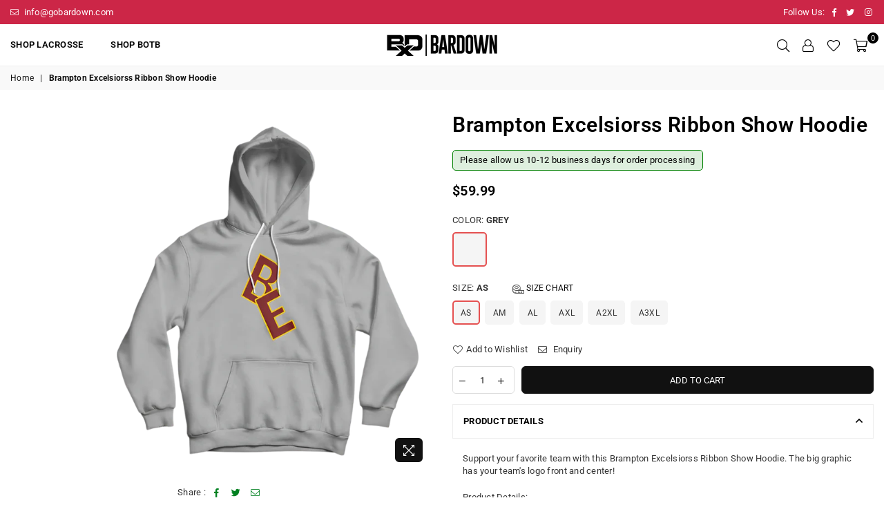

--- FILE ---
content_type: text/javascript
request_url: https://gobardownlax.com/cdn/shop/t/6/assets/jquery.min.js?v=70353426175550435371752601846
body_size: 35665
content:
if (navigator.userAgent.indexOf("Chrome-Lighthouse") == -1) {
    /*! jQuery v2.2.4 | (c) jQuery Foundation | jquery.org/license */
    !(function (a, b) {
        "object" == typeof module && "object" == typeof module.exports
            ? (module.exports = a.document
                  ? b(a, !0)
                  : function (a) {
                        if (!a.document) throw new Error("jQuery requires a window with a document");
                        return b(a);
                    })
            : b(a);
    })("undefined" != typeof window ? window : this, function (a, b) {
        var c = [],
            d = a.document,
            e = c.slice,
            f = c.concat,
            g = c.push,
            h = c.indexOf,
            i = {},
            j = i.toString,
            k = i.hasOwnProperty,
            l = {},
            m = "2.2.4",
            n = function (a, b) {
                return new n.fn.init(a, b);
            },
            o = /^[\s\uFEFF\xA0]+|[\s\uFEFF\xA0]+$/g,
            p = /^-ms-/,
            q = /-([\da-z])/gi,
            r = function (a, b) {
                return b.toUpperCase();
            };
        (n.fn = n.prototype = {
            jquery: m,
            constructor: n,
            selector: "",
            length: 0,
            toArray: function () {
                return e.call(this);
            },
            get: function (a) {
                return null != a ? (0 > a ? this[a + this.length] : this[a]) : e.call(this);
            },
            pushStack: function (a) {
                var b = n.merge(this.constructor(), a);
                return (b.prevObject = this), (b.context = this.context), b;
            },
            each: function (a) {
                return n.each(this, a);
            },
            map: function (a) {
                return this.pushStack(
                    n.map(this, function (b, c) {
                        return a.call(b, c, b);
                    })
                );
            },
            slice: function () {
                return this.pushStack(e.apply(this, arguments));
            },
            first: function () {
                return this.eq(0);
            },
            last: function () {
                return this.eq(-1);
            },
            eq: function (a) {
                var b = this.length,
                    c = +a + (0 > a ? b : 0);
                return this.pushStack(c >= 0 && b > c ? [this[c]] : []);
            },
            end: function () {
                return this.prevObject || this.constructor();
            },
            push: g,
            sort: c.sort,
            splice: c.splice,
        }),
            (n.extend = n.fn.extend = function () {
                var a,
                    b,
                    c,
                    d,
                    e,
                    f,
                    g = arguments[0] || {},
                    h = 1,
                    i = arguments.length,
                    j = !1;
                for ("boolean" == typeof g && ((j = g), (g = arguments[h] || {}), h++), "object" == typeof g || n.isFunction(g) || (g = {}), h === i && ((g = this), h--); i > h; h++)
                    if (null != (a = arguments[h]))
                        for (b in a)
                            (c = g[b]),
                                (d = a[b]),
                                g !== d &&
                                    (j && d && (n.isPlainObject(d) || (e = n.isArray(d)))
                                        ? (e ? ((e = !1), (f = c && n.isArray(c) ? c : [])) : (f = c && n.isPlainObject(c) ? c : {}), (g[b] = n.extend(j, f, d)))
                                        : void 0 !== d && (g[b] = d));
                return g;
            }),
            n.extend({
                expando: "jQuery" + (m + Math.random()).replace(/\D/g, ""),
                isReady: !0,
                error: function (a) {
                    throw new Error(a);
                },
                noop: function () {},
                isFunction: function (a) {
                    return "function" === n.type(a);
                },
                isArray: Array.isArray,
                isWindow: function (a) {
                    return null != a && a === a.window;
                },
                isNumeric: function (a) {
                    var b = a && a.toString();
                    return !n.isArray(a) && b - parseFloat(b) + 1 >= 0;
                },
                isPlainObject: function (a) {
                    var b;
                    if ("object" !== n.type(a) || a.nodeType || n.isWindow(a)) return !1;
                    if (a.constructor && !k.call(a, "constructor") && !k.call(a.constructor.prototype || {}, "isPrototypeOf")) return !1;
                    for (b in a);
                    return void 0 === b || k.call(a, b);
                },
                isEmptyObject: function (a) {
                    var b;
                    for (b in a) return !1;
                    return !0;
                },
                type: function (a) {
                    return null == a ? a + "" : "object" == typeof a || "function" == typeof a ? i[j.call(a)] || "object" : typeof a;
                },
                globalEval: function (a) {
                    var b,
                        c = eval;
                    (a = n.trim(a)), a && (1 === a.indexOf("use strict") ? ((b = d.createElement("script")), (b.text = a), d.head.appendChild(b).parentNode.removeChild(b)) : c(a));
                },
                camelCase: function (a) {
                    return a.replace(p, "ms-").replace(q, r);
                },
                nodeName: function (a, b) {
                    return a.nodeName && a.nodeName.toLowerCase() === b.toLowerCase();
                },
                each: function (a, b) {
                    var c,
                        d = 0;
                    if (s(a)) {
                        for (c = a.length; c > d; d++) if (b.call(a[d], d, a[d]) === !1) break;
                    } else for (d in a) if (b.call(a[d], d, a[d]) === !1) break;
                    return a;
                },
                trim: function (a) {
                    return null == a ? "" : (a + "").replace(o, "");
                },
                makeArray: function (a, b) {
                    var c = b || [];
                    return null != a && (s(Object(a)) ? n.merge(c, "string" == typeof a ? [a] : a) : g.call(c, a)), c;
                },
                inArray: function (a, b, c) {
                    return null == b ? -1 : h.call(b, a, c);
                },
                merge: function (a, b) {
                    for (var c = +b.length, d = 0, e = a.length; c > d; d++) a[e++] = b[d];
                    return (a.length = e), a;
                },
                grep: function (a, b, c) {
                    for (var d, e = [], f = 0, g = a.length, h = !c; g > f; f++) (d = !b(a[f], f)), d !== h && e.push(a[f]);
                    return e;
                },
                map: function (a, b, c) {
                    var d,
                        e,
                        g = 0,
                        h = [];
                    if (s(a)) for (d = a.length; d > g; g++) (e = b(a[g], g, c)), null != e && h.push(e);
                    else for (g in a) (e = b(a[g], g, c)), null != e && h.push(e);
                    return f.apply([], h);
                },
                guid: 1,
                proxy: function (a, b) {
                    var c, d, f;
                    return (
                        "string" == typeof b && ((c = a[b]), (b = a), (a = c)),
                        n.isFunction(a)
                            ? ((d = e.call(arguments, 2)),
                              (f = function () {
                                  return a.apply(b || this, d.concat(e.call(arguments)));
                              }),
                              (f.guid = a.guid = a.guid || n.guid++),
                              f)
                            : void 0
                    );
                },
                now: Date.now,
                support: l,
            }),
            "function" == typeof Symbol && (n.fn[Symbol.iterator] = c[Symbol.iterator]),
            n.each("Boolean Number String Function Array Date RegExp Object Error Symbol".split(" "), function (a, b) {
                i["[object " + b + "]"] = b.toLowerCase();
            });
        function s(a) {
            var b = !!a && "length" in a && a.length,
                c = n.type(a);
            return "function" === c || n.isWindow(a) ? !1 : "array" === c || 0 === b || ("number" == typeof b && b > 0 && b - 1 in a);
        }
        var t = (function (a) {
            var b,
                c,
                d,
                e,
                f,
                g,
                h,
                i,
                j,
                k,
                l,
                m,
                n,
                o,
                p,
                q,
                r,
                s,
                t,
                u = "sizzle" + 1 * new Date(),
                v = a.document,
                w = 0,
                x = 0,
                y = ga(),
                z = ga(),
                A = ga(),
                B = function (a, b) {
                    return a === b && (l = !0), 0;
                },
                C = 1 << 31,
                D = {}.hasOwnProperty,
                E = [],
                F = E.pop,
                G = E.push,
                H = E.push,
                I = E.slice,
                J = function (a, b) {
                    for (var c = 0, d = a.length; d > c; c++) if (a[c] === b) return c;
                    return -1;
                },
                K = "checked|selected|async|autofocus|autoplay|controls|defer|disabled|hidden|ismap|loop|multiple|open|readonly|required|scoped",
                L = "[\\x20\\t\\r\\n\\f]",
                M = "(?:\\\\.|[\\w-]|[^\\x00-\\xa0])+",
                N = "\\[" + L + "*(" + M + ")(?:" + L + "*([*^$|!~]?=)" + L + "*(?:'((?:\\\\.|[^\\\\'])*)'|\"((?:\\\\.|[^\\\\\"])*)\"|(" + M + "))|)" + L + "*\\]",
                O = ":(" + M + ")(?:\\((('((?:\\\\.|[^\\\\'])*)'|\"((?:\\\\.|[^\\\\\"])*)\")|((?:\\\\.|[^\\\\()[\\]]|" + N + ")*)|.*)\\)|)",
                P = new RegExp(L + "+", "g"),
                Q = new RegExp("^" + L + "+|((?:^|[^\\\\])(?:\\\\.)*)" + L + "+$", "g"),
                R = new RegExp("^" + L + "*," + L + "*"),
                S = new RegExp("^" + L + "*([>+~]|" + L + ")" + L + "*"),
                T = new RegExp("=" + L + "*([^\\]'\"]*?)" + L + "*\\]", "g"),
                U = new RegExp(O),
                V = new RegExp("^" + M + "$"),
                W = {
                    ID: new RegExp("^#(" + M + ")"),
                    CLASS: new RegExp("^\\.(" + M + ")"),
                    TAG: new RegExp("^(" + M + "|[*])"),
                    ATTR: new RegExp("^" + N),
                    PSEUDO: new RegExp("^" + O),
                    CHILD: new RegExp("^:(only|first|last|nth|nth-last)-(child|of-type)(?:\\(" + L + "*(even|odd|(([+-]|)(\\d*)n|)" + L + "*(?:([+-]|)" + L + "*(\\d+)|))" + L + "*\\)|)", "i"),
                    bool: new RegExp("^(?:" + K + ")$", "i"),
                    needsContext: new RegExp("^" + L + "*[>+~]|:(even|odd|eq|gt|lt|nth|first|last)(?:\\(" + L + "*((?:-\\d)?\\d*)" + L + "*\\)|)(?=[^-]|$)", "i"),
                },
                X = /^(?:input|select|textarea|button)$/i,
                Y = /^h\d$/i,
                Z = /^[^{]+\{\s*\[native \w/,
                $ = /^(?:#([\w-]+)|(\w+)|\.([\w-]+))$/,
                _ = /[+~]/,
                aa = /'|\\/g,
                ba = new RegExp("\\\\([\\da-f]{1,6}" + L + "?|(" + L + ")|.)", "ig"),
                ca = function (a, b, c) {
                    var d = "0x" + b - 65536;
                    return d !== d || c ? b : 0 > d ? String.fromCharCode(d + 65536) : String.fromCharCode((d >> 10) | 55296, (1023 & d) | 56320);
                },
                da = function () {
                    m();
                };
            try {
                H.apply((E = I.call(v.childNodes)), v.childNodes), E[v.childNodes.length].nodeType;
            } catch (ea) {
                H = {
                    apply: E.length
                        ? function (a, b) {
                              G.apply(a, I.call(b));
                          }
                        : function (a, b) {
                              var c = a.length,
                                  d = 0;
                              while ((a[c++] = b[d++]));
                              a.length = c - 1;
                          },
                };
            }
            function fa(a, b, d, e) {
                var f,
                    h,
                    j,
                    k,
                    l,
                    o,
                    r,
                    s,
                    w = b && b.ownerDocument,
                    x = b ? b.nodeType : 9;
                if (((d = d || []), "string" != typeof a || !a || (1 !== x && 9 !== x && 11 !== x))) return d;
                if (!e && ((b ? b.ownerDocument || b : v) !== n && m(b), (b = b || n), p)) {
                    if (11 !== x && (o = $.exec(a)))
                        if ((f = o[1])) {
                            if (9 === x) {
                                if (!(j = b.getElementById(f))) return d;
                                if (j.id === f) return d.push(j), d;
                            } else if (w && (j = w.getElementById(f)) && t(b, j) && j.id === f) return d.push(j), d;
                        } else {
                            if (o[2]) return H.apply(d, b.getElementsByTagName(a)), d;
                            if ((f = o[3]) && c.getElementsByClassName && b.getElementsByClassName) return H.apply(d, b.getElementsByClassName(f)), d;
                        }
                    if (c.qsa && !A[a + " "] && (!q || !q.test(a))) {
                        if (1 !== x) (w = b), (s = a);
                        else if ("object" !== b.nodeName.toLowerCase()) {
                            (k = b.getAttribute("id")) ? (k = k.replace(aa, "\\$&")) : b.setAttribute("id", (k = u)), (r = g(a)), (h = r.length), (l = V.test(k) ? "#" + k : "[id='" + k + "']");
                            while (h--) r[h] = l + " " + qa(r[h]);
                            (s = r.join(",")), (w = (_.test(a) && oa(b.parentNode)) || b);
                        }
                        if (s)
                            try {
                                return H.apply(d, w.querySelectorAll(s)), d;
                            } catch (y) {
                            } finally {
                                k === u && b.removeAttribute("id");
                            }
                    }
                }
                return i(a.replace(Q, "$1"), b, d, e);
            }
            function ga() {
                var a = [];
                function b(c, e) {
                    return a.push(c + " ") > d.cacheLength && delete b[a.shift()], (b[c + " "] = e);
                }
                return b;
            }
            function ha(a) {
                return (a[u] = !0), a;
            }
            function ia(a) {
                var b = n.createElement("div");
                try {
                    return !!a(b);
                } catch (c) {
                    return !1;
                } finally {
                    b.parentNode && b.parentNode.removeChild(b), (b = null);
                }
            }
            function ja(a, b) {
                var c = a.split("|"),
                    e = c.length;
                while (e--) d.attrHandle[c[e]] = b;
            }
            function ka(a, b) {
                var c = b && a,
                    d = c && 1 === a.nodeType && 1 === b.nodeType && (~b.sourceIndex || C) - (~a.sourceIndex || C);
                if (d) return d;
                if (c) while ((c = c.nextSibling)) if (c === b) return -1;
                return a ? 1 : -1;
            }
            function la(a) {
                return function (b) {
                    var c = b.nodeName.toLowerCase();
                    return "input" === c && b.type === a;
                };
            }
            function ma(a) {
                return function (b) {
                    var c = b.nodeName.toLowerCase();
                    return ("input" === c || "button" === c) && b.type === a;
                };
            }
            function na(a) {
                return ha(function (b) {
                    return (
                        (b = +b),
                        ha(function (c, d) {
                            var e,
                                f = a([], c.length, b),
                                g = f.length;
                            while (g--) c[(e = f[g])] && (c[e] = !(d[e] = c[e]));
                        })
                    );
                });
            }
            function oa(a) {
                return a && "undefined" != typeof a.getElementsByTagName && a;
            }
            (c = fa.support = {}),
                (f = fa.isXML = function (a) {
                    var b = a && (a.ownerDocument || a).documentElement;
                    return b ? "HTML" !== b.nodeName : !1;
                }),
                (m = fa.setDocument = function (a) {
                    var b,
                        e,
                        g = a ? a.ownerDocument || a : v;
                    return g !== n && 9 === g.nodeType && g.documentElement
                        ? ((n = g),
                          (o = n.documentElement),
                          (p = !f(n)),
                          (e = n.defaultView) && e.top !== e && (e.addEventListener ? e.addEventListener("unload", da, !1) : e.attachEvent && e.attachEvent("onunload", da)),
                          (c.attributes = ia(function (a) {
                              return (a.className = "i"), !a.getAttribute("className");
                          })),
                          (c.getElementsByTagName = ia(function (a) {
                              return a.appendChild(n.createComment("")), !a.getElementsByTagName("*").length;
                          })),
                          (c.getElementsByClassName = Z.test(n.getElementsByClassName)),
                          (c.getById = ia(function (a) {
                              return (o.appendChild(a).id = u), !n.getElementsByName || !n.getElementsByName(u).length;
                          })),
                          c.getById
                              ? ((d.find.ID = function (a, b) {
                                    if ("undefined" != typeof b.getElementById && p) {
                                        var c = b.getElementById(a);
                                        return c ? [c] : [];
                                    }
                                }),
                                (d.filter.ID = function (a) {
                                    var b = a.replace(ba, ca);
                                    return function (a) {
                                        return a.getAttribute("id") === b;
                                    };
                                }))
                              : (delete d.find.ID,
                                (d.filter.ID = function (a) {
                                    var b = a.replace(ba, ca);
                                    return function (a) {
                                        var c = "undefined" != typeof a.getAttributeNode && a.getAttributeNode("id");
                                        return c && c.value === b;
                                    };
                                })),
                          (d.find.TAG = c.getElementsByTagName
                              ? function (a, b) {
                                    return "undefined" != typeof b.getElementsByTagName ? b.getElementsByTagName(a) : c.qsa ? b.querySelectorAll(a) : void 0;
                                }
                              : function (a, b) {
                                    var c,
                                        d = [],
                                        e = 0,
                                        f = b.getElementsByTagName(a);
                                    if ("*" === a) {
                                        while ((c = f[e++])) 1 === c.nodeType && d.push(c);
                                        return d;
                                    }
                                    return f;
                                }),
                          (d.find.CLASS =
                              c.getElementsByClassName &&
                              function (a, b) {
                                  return "undefined" != typeof b.getElementsByClassName && p ? b.getElementsByClassName(a) : void 0;
                              }),
                          (r = []),
                          (q = []),
                          (c.qsa = Z.test(n.querySelectorAll)) &&
                              (ia(function (a) {
                                  (o.appendChild(a).innerHTML = "<a id='" + u + "'></a><select id='" + u + "-\r\\' msallowcapture=''><option selected=''></option></select>"),
                                      a.querySelectorAll("[msallowcapture^='']").length && q.push("[*^$]=" + L + "*(?:''|\"\")"),
                                      a.querySelectorAll("[selected]").length || q.push("\\[" + L + "*(?:value|" + K + ")"),
                                      a.querySelectorAll("[id~=" + u + "-]").length || q.push("~="),
                                      a.querySelectorAll(":checked").length || q.push(":checked"),
                                      a.querySelectorAll("a#" + u + "+*").length || q.push(".#.+[+~]");
                              }),
                              ia(function (a) {
                                  var b = n.createElement("input");
                                  b.setAttribute("type", "hidden"),
                                      a.appendChild(b).setAttribute("name", "D"),
                                      a.querySelectorAll("[name=d]").length && q.push("name" + L + "*[*^$|!~]?="),
                                      a.querySelectorAll(":enabled").length || q.push(":enabled", ":disabled"),
                                      a.querySelectorAll("*,:x"),
                                      q.push(",.*:");
                              })),
                          (c.matchesSelector = Z.test((s = o.matches || o.webkitMatchesSelector || o.mozMatchesSelector || o.oMatchesSelector || o.msMatchesSelector))) &&
                              ia(function (a) {
                                  (c.disconnectedMatch = s.call(a, "div")), s.call(a, "[s!='']:x"), r.push("!=", O);
                              }),
                          (q = q.length && new RegExp(q.join("|"))),
                          (r = r.length && new RegExp(r.join("|"))),
                          (b = Z.test(o.compareDocumentPosition)),
                          (t =
                              b || Z.test(o.contains)
                                  ? function (a, b) {
                                        var c = 9 === a.nodeType ? a.documentElement : a,
                                            d = b && b.parentNode;
                                        return a === d || !(!d || 1 !== d.nodeType || !(c.contains ? c.contains(d) : a.compareDocumentPosition && 16 & a.compareDocumentPosition(d)));
                                    }
                                  : function (a, b) {
                                        if (b) while ((b = b.parentNode)) if (b === a) return !0;
                                        return !1;
                                    }),
                          (B = b
                              ? function (a, b) {
                                    if (a === b) return (l = !0), 0;
                                    var d = !a.compareDocumentPosition - !b.compareDocumentPosition;
                                    return d
                                        ? d
                                        : ((d = (a.ownerDocument || a) === (b.ownerDocument || b) ? a.compareDocumentPosition(b) : 1),
                                          1 & d || (!c.sortDetached && b.compareDocumentPosition(a) === d)
                                              ? a === n || (a.ownerDocument === v && t(v, a))
                                                  ? -1
                                                  : b === n || (b.ownerDocument === v && t(v, b))
                                                  ? 1
                                                  : k
                                                  ? J(k, a) - J(k, b)
                                                  : 0
                                              : 4 & d
                                              ? -1
                                              : 1);
                                }
                              : function (a, b) {
                                    if (a === b) return (l = !0), 0;
                                    var c,
                                        d = 0,
                                        e = a.parentNode,
                                        f = b.parentNode,
                                        g = [a],
                                        h = [b];
                                    if (!e || !f) return a === n ? -1 : b === n ? 1 : e ? -1 : f ? 1 : k ? J(k, a) - J(k, b) : 0;
                                    if (e === f) return ka(a, b);
                                    c = a;
                                    while ((c = c.parentNode)) g.unshift(c);
                                    c = b;
                                    while ((c = c.parentNode)) h.unshift(c);
                                    while (g[d] === h[d]) d++;
                                    return d ? ka(g[d], h[d]) : g[d] === v ? -1 : h[d] === v ? 1 : 0;
                                }),
                          n)
                        : n;
                }),
                (fa.matches = function (a, b) {
                    return fa(a, null, null, b);
                }),
                (fa.matchesSelector = function (a, b) {
                    if (((a.ownerDocument || a) !== n && m(a), (b = b.replace(T, "='$1']")), c.matchesSelector && p && !A[b + " "] && (!r || !r.test(b)) && (!q || !q.test(b))))
                        try {
                            var d = s.call(a, b);
                            if (d || c.disconnectedMatch || (a.document && 11 !== a.document.nodeType)) return d;
                        } catch (e) {}
                    return fa(b, n, null, [a]).length > 0;
                }),
                (fa.contains = function (a, b) {
                    return (a.ownerDocument || a) !== n && m(a), t(a, b);
                }),
                (fa.attr = function (a, b) {
                    (a.ownerDocument || a) !== n && m(a);
                    var e = d.attrHandle[b.toLowerCase()],
                        f = e && D.call(d.attrHandle, b.toLowerCase()) ? e(a, b, !p) : void 0;
                    return void 0 !== f ? f : c.attributes || !p ? a.getAttribute(b) : (f = a.getAttributeNode(b)) && f.specified ? f.value : null;
                }),
                (fa.error = function (a) {
                    throw new Error("Syntax error, unrecognized expression: " + a);
                }),
                (fa.uniqueSort = function (a) {
                    var b,
                        d = [],
                        e = 0,
                        f = 0;
                    if (((l = !c.detectDuplicates), (k = !c.sortStable && a.slice(0)), a.sort(B), l)) {
                        while ((b = a[f++])) b === a[f] && (e = d.push(f));
                        while (e--) a.splice(d[e], 1);
                    }
                    return (k = null), a;
                }),
                (e = fa.getText = function (a) {
                    var b,
                        c = "",
                        d = 0,
                        f = a.nodeType;
                    if (f) {
                        if (1 === f || 9 === f || 11 === f) {
                            if ("string" == typeof a.textContent) return a.textContent;
                            for (a = a.firstChild; a; a = a.nextSibling) c += e(a);
                        } else if (3 === f || 4 === f) return a.nodeValue;
                    } else while ((b = a[d++])) c += e(b);
                    return c;
                }),
                (d = fa.selectors = {
                    cacheLength: 50,
                    createPseudo: ha,
                    match: W,
                    attrHandle: {},
                    find: {},
                    relative: { ">": { dir: "parentNode", first: !0 }, " ": { dir: "parentNode" }, "+": { dir: "previousSibling", first: !0 }, "~": { dir: "previousSibling" } },
                    preFilter: {
                        ATTR: function (a) {
                            return (a[1] = a[1].replace(ba, ca)), (a[3] = (a[3] || a[4] || a[5] || "").replace(ba, ca)), "~=" === a[2] && (a[3] = " " + a[3] + " "), a.slice(0, 4);
                        },
                        CHILD: function (a) {
                            return (
                                (a[1] = a[1].toLowerCase()),
                                "nth" === a[1].slice(0, 3) ? (a[3] || fa.error(a[0]), (a[4] = +(a[4] ? a[5] + (a[6] || 1) : 2 * ("even" === a[3] || "odd" === a[3]))), (a[5] = +(a[7] + a[8] || "odd" === a[3]))) : a[3] && fa.error(a[0]),
                                a
                            );
                        },
                        PSEUDO: function (a) {
                            var b,
                                c = !a[6] && a[2];
                            return W.CHILD.test(a[0])
                                ? null
                                : (a[3] ? (a[2] = a[4] || a[5] || "") : c && U.test(c) && (b = g(c, !0)) && (b = c.indexOf(")", c.length - b) - c.length) && ((a[0] = a[0].slice(0, b)), (a[2] = c.slice(0, b))), a.slice(0, 3));
                        },
                    },
                    filter: {
                        TAG: function (a) {
                            var b = a.replace(ba, ca).toLowerCase();
                            return "*" === a
                                ? function () {
                                      return !0;
                                  }
                                : function (a) {
                                      return a.nodeName && a.nodeName.toLowerCase() === b;
                                  };
                        },
                        CLASS: function (a) {
                            var b = y[a + " "];
                            return (
                                b ||
                                ((b = new RegExp("(^|" + L + ")" + a + "(" + L + "|$)")) &&
                                    y(a, function (a) {
                                        return b.test(("string" == typeof a.className && a.className) || ("undefined" != typeof a.getAttribute && a.getAttribute("class")) || "");
                                    }))
                            );
                        },
                        ATTR: function (a, b, c) {
                            return function (d) {
                                var e = fa.attr(d, a);
                                return null == e
                                    ? "!=" === b
                                    : b
                                    ? ((e += ""),
                                      "=" === b
                                          ? e === c
                                          : "!=" === b
                                          ? e !== c
                                          : "^=" === b
                                          ? c && 0 === e.indexOf(c)
                                          : "*=" === b
                                          ? c && e.indexOf(c) > -1
                                          : "$=" === b
                                          ? c && e.slice(-c.length) === c
                                          : "~=" === b
                                          ? (" " + e.replace(P, " ") + " ").indexOf(c) > -1
                                          : "|=" === b
                                          ? e === c || e.slice(0, c.length + 1) === c + "-"
                                          : !1)
                                    : !0;
                            };
                        },
                        CHILD: function (a, b, c, d, e) {
                            var f = "nth" !== a.slice(0, 3),
                                g = "last" !== a.slice(-4),
                                h = "of-type" === b;
                            return 1 === d && 0 === e
                                ? function (a) {
                                      return !!a.parentNode;
                                  }
                                : function (b, c, i) {
                                      var j,
                                          k,
                                          l,
                                          m,
                                          n,
                                          o,
                                          p = f !== g ? "nextSibling" : "previousSibling",
                                          q = b.parentNode,
                                          r = h && b.nodeName.toLowerCase(),
                                          s = !i && !h,
                                          t = !1;
                                      if (q) {
                                          if (f) {
                                              while (p) {
                                                  m = b;
                                                  while ((m = m[p])) if (h ? m.nodeName.toLowerCase() === r : 1 === m.nodeType) return !1;
                                                  o = p = "only" === a && !o && "nextSibling";
                                              }
                                              return !0;
                                          }
                                          if (((o = [g ? q.firstChild : q.lastChild]), g && s)) {
                                              (m = q), (l = m[u] || (m[u] = {})), (k = l[m.uniqueID] || (l[m.uniqueID] = {})), (j = k[a] || []), (n = j[0] === w && j[1]), (t = n && j[2]), (m = n && q.childNodes[n]);
                                              while ((m = (++n && m && m[p]) || (t = n = 0) || o.pop()))
                                                  if (1 === m.nodeType && ++t && m === b) {
                                                      k[a] = [w, n, t];
                                                      break;
                                                  }
                                          } else if ((s && ((m = b), (l = m[u] || (m[u] = {})), (k = l[m.uniqueID] || (l[m.uniqueID] = {})), (j = k[a] || []), (n = j[0] === w && j[1]), (t = n)), t === !1))
                                              while ((m = (++n && m && m[p]) || (t = n = 0) || o.pop()))
                                                  if ((h ? m.nodeName.toLowerCase() === r : 1 === m.nodeType) && ++t && (s && ((l = m[u] || (m[u] = {})), (k = l[m.uniqueID] || (l[m.uniqueID] = {})), (k[a] = [w, t])), m === b)) break;
                                          return (t -= e), t === d || (t % d === 0 && t / d >= 0);
                                      }
                                  };
                        },
                        PSEUDO: function (a, b) {
                            var c,
                                e = d.pseudos[a] || d.setFilters[a.toLowerCase()] || fa.error("unsupported pseudo: " + a);
                            return e[u]
                                ? e(b)
                                : e.length > 1
                                ? ((c = [a, a, "", b]),
                                  d.setFilters.hasOwnProperty(a.toLowerCase())
                                      ? ha(function (a, c) {
                                            var d,
                                                f = e(a, b),
                                                g = f.length;
                                            while (g--) (d = J(a, f[g])), (a[d] = !(c[d] = f[g]));
                                        })
                                      : function (a) {
                                            return e(a, 0, c);
                                        })
                                : e;
                        },
                    },
                    pseudos: {
                        not: ha(function (a) {
                            var b = [],
                                c = [],
                                d = h(a.replace(Q, "$1"));
                            return d[u]
                                ? ha(function (a, b, c, e) {
                                      var f,
                                          g = d(a, null, e, []),
                                          h = a.length;
                                      while (h--) (f = g[h]) && (a[h] = !(b[h] = f));
                                  })
                                : function (a, e, f) {
                                      return (b[0] = a), d(b, null, f, c), (b[0] = null), !c.pop();
                                  };
                        }),
                        has: ha(function (a) {
                            return function (b) {
                                return fa(a, b).length > 0;
                            };
                        }),
                        contains: ha(function (a) {
                            return (
                                (a = a.replace(ba, ca)),
                                function (b) {
                                    return (b.textContent || b.innerText || e(b)).indexOf(a) > -1;
                                }
                            );
                        }),
                        lang: ha(function (a) {
                            return (
                                V.test(a || "") || fa.error("unsupported lang: " + a),
                                (a = a.replace(ba, ca).toLowerCase()),
                                function (b) {
                                    var c;
                                    do if ((c = p ? b.lang : b.getAttribute("xml:lang") || b.getAttribute("lang"))) return (c = c.toLowerCase()), c === a || 0 === c.indexOf(a + "-");
                                    while ((b = b.parentNode) && 1 === b.nodeType);
                                    return !1;
                                }
                            );
                        }),
                        target: function (b) {
                            var c = a.location && a.location.hash;
                            return c && c.slice(1) === b.id;
                        },
                        root: function (a) {
                            return a === o;
                        },
                        focus: function (a) {
                            return a === n.activeElement && (!n.hasFocus || n.hasFocus()) && !!(a.type || a.href || ~a.tabIndex);
                        },
                        enabled: function (a) {
                            return a.disabled === !1;
                        },
                        disabled: function (a) {
                            return a.disabled === !0;
                        },
                        checked: function (a) {
                            var b = a.nodeName.toLowerCase();
                            return ("input" === b && !!a.checked) || ("option" === b && !!a.selected);
                        },
                        selected: function (a) {
                            return a.parentNode && a.parentNode.selectedIndex, a.selected === !0;
                        },
                        empty: function (a) {
                            for (a = a.firstChild; a; a = a.nextSibling) if (a.nodeType < 6) return !1;
                            return !0;
                        },
                        parent: function (a) {
                            return !d.pseudos.empty(a);
                        },
                        header: function (a) {
                            return Y.test(a.nodeName);
                        },
                        input: function (a) {
                            return X.test(a.nodeName);
                        },
                        button: function (a) {
                            var b = a.nodeName.toLowerCase();
                            return ("input" === b && "button" === a.type) || "button" === b;
                        },
                        text: function (a) {
                            var b;
                            return "input" === a.nodeName.toLowerCase() && "text" === a.type && (null == (b = a.getAttribute("type")) || "text" === b.toLowerCase());
                        },
                        first: na(function () {
                            return [0];
                        }),
                        last: na(function (a, b) {
                            return [b - 1];
                        }),
                        eq: na(function (a, b, c) {
                            return [0 > c ? c + b : c];
                        }),
                        even: na(function (a, b) {
                            for (var c = 0; b > c; c += 2) a.push(c);
                            return a;
                        }),
                        odd: na(function (a, b) {
                            for (var c = 1; b > c; c += 2) a.push(c);
                            return a;
                        }),
                        lt: na(function (a, b, c) {
                            for (var d = 0 > c ? c + b : c; --d >= 0; ) a.push(d);
                            return a;
                        }),
                        gt: na(function (a, b, c) {
                            for (var d = 0 > c ? c + b : c; ++d < b; ) a.push(d);
                            return a;
                        }),
                    },
                }),
                (d.pseudos.nth = d.pseudos.eq);
            for (b in { radio: !0, checkbox: !0, file: !0, password: !0, image: !0 }) d.pseudos[b] = la(b);
            for (b in { submit: !0, reset: !0 }) d.pseudos[b] = ma(b);
            function pa() {}
            (pa.prototype = d.filters = d.pseudos),
                (d.setFilters = new pa()),
                (g = fa.tokenize = function (a, b) {
                    var c,
                        e,
                        f,
                        g,
                        h,
                        i,
                        j,
                        k = z[a + " "];
                    if (k) return b ? 0 : k.slice(0);
                    (h = a), (i = []), (j = d.preFilter);
                    while (h) {
                        (c && !(e = R.exec(h))) || (e && (h = h.slice(e[0].length) || h), i.push((f = []))), (c = !1), (e = S.exec(h)) && ((c = e.shift()), f.push({ value: c, type: e[0].replace(Q, " ") }), (h = h.slice(c.length)));
                        for (g in d.filter) !(e = W[g].exec(h)) || (j[g] && !(e = j[g](e))) || ((c = e.shift()), f.push({ value: c, type: g, matches: e }), (h = h.slice(c.length)));
                        if (!c) break;
                    }
                    return b ? h.length : h ? fa.error(a) : z(a, i).slice(0);
                });
            function qa(a) {
                for (var b = 0, c = a.length, d = ""; c > b; b++) d += a[b].value;
                return d;
            }
            function ra(a, b, c) {
                var d = b.dir,
                    e = c && "parentNode" === d,
                    f = x++;
                return b.first
                    ? function (b, c, f) {
                          while ((b = b[d])) if (1 === b.nodeType || e) return a(b, c, f);
                      }
                    : function (b, c, g) {
                          var h,
                              i,
                              j,
                              k = [w, f];
                          if (g) {
                              while ((b = b[d])) if ((1 === b.nodeType || e) && a(b, c, g)) return !0;
                          } else
                              while ((b = b[d]))
                                  if (1 === b.nodeType || e) {
                                      if (((j = b[u] || (b[u] = {})), (i = j[b.uniqueID] || (j[b.uniqueID] = {})), (h = i[d]) && h[0] === w && h[1] === f)) return (k[2] = h[2]);
                                      if (((i[d] = k), (k[2] = a(b, c, g)))) return !0;
                                  }
                      };
            }
            function sa(a) {
                return a.length > 1
                    ? function (b, c, d) {
                          var e = a.length;
                          while (e--) if (!a[e](b, c, d)) return !1;
                          return !0;
                      }
                    : a[0];
            }
            function ta(a, b, c) {
                for (var d = 0, e = b.length; e > d; d++) fa(a, b[d], c);
                return c;
            }
            function ua(a, b, c, d, e) {
                for (var f, g = [], h = 0, i = a.length, j = null != b; i > h; h++) (f = a[h]) && ((c && !c(f, d, e)) || (g.push(f), j && b.push(h)));
                return g;
            }
            function va(a, b, c, d, e, f) {
                return (
                    d && !d[u] && (d = va(d)),
                    e && !e[u] && (e = va(e, f)),
                    ha(function (f, g, h, i) {
                        var j,
                            k,
                            l,
                            m = [],
                            n = [],
                            o = g.length,
                            p = f || ta(b || "*", h.nodeType ? [h] : h, []),
                            q = !a || (!f && b) ? p : ua(p, m, a, h, i),
                            r = c ? (e || (f ? a : o || d) ? [] : g) : q;
                        if ((c && c(q, r, h, i), d)) {
                            (j = ua(r, n)), d(j, [], h, i), (k = j.length);
                            while (k--) (l = j[k]) && (r[n[k]] = !(q[n[k]] = l));
                        }
                        if (f) {
                            if (e || a) {
                                if (e) {
                                    (j = []), (k = r.length);
                                    while (k--) (l = r[k]) && j.push((q[k] = l));
                                    e(null, (r = []), j, i);
                                }
                                k = r.length;
                                while (k--) (l = r[k]) && (j = e ? J(f, l) : m[k]) > -1 && (f[j] = !(g[j] = l));
                            }
                        } else (r = ua(r === g ? r.splice(o, r.length) : r)), e ? e(null, g, r, i) : H.apply(g, r);
                    })
                );
            }
            function wa(a) {
                for (
                    var b,
                        c,
                        e,
                        f = a.length,
                        g = d.relative[a[0].type],
                        h = g || d.relative[" "],
                        i = g ? 1 : 0,
                        k = ra(
                            function (a) {
                                return a === b;
                            },
                            h,
                            !0
                        ),
                        l = ra(
                            function (a) {
                                return J(b, a) > -1;
                            },
                            h,
                            !0
                        ),
                        m = [
                            function (a, c, d) {
                                var e = (!g && (d || c !== j)) || ((b = c).nodeType ? k(a, c, d) : l(a, c, d));
                                return (b = null), e;
                            },
                        ];
                    f > i;
                    i++
                )
                    if ((c = d.relative[a[i].type])) m = [ra(sa(m), c)];
                    else {
                        if (((c = d.filter[a[i].type].apply(null, a[i].matches)), c[u])) {
                            for (e = ++i; f > e; e++) if (d.relative[a[e].type]) break;
                            return va(i > 1 && sa(m), i > 1 && qa(a.slice(0, i - 1).concat({ value: " " === a[i - 2].type ? "*" : "" })).replace(Q, "$1"), c, e > i && wa(a.slice(i, e)), f > e && wa((a = a.slice(e))), f > e && qa(a));
                        }
                        m.push(c);
                    }
                return sa(m);
            }
            function xa(a, b) {
                var c = b.length > 0,
                    e = a.length > 0,
                    f = function (f, g, h, i, k) {
                        var l,
                            o,
                            q,
                            r = 0,
                            s = "0",
                            t = f && [],
                            u = [],
                            v = j,
                            x = f || (e && d.find.TAG("*", k)),
                            y = (w += null == v ? 1 : Math.random() || 0.1),
                            z = x.length;
                        for (k && (j = g === n || g || k); s !== z && null != (l = x[s]); s++) {
                            if (e && l) {
                                (o = 0), g || l.ownerDocument === n || (m(l), (h = !p));
                                while ((q = a[o++]))
                                    if (q(l, g || n, h)) {
                                        i.push(l);
                                        break;
                                    }
                                k && (w = y);
                            }
                            c && ((l = !q && l) && r--, f && t.push(l));
                        }
                        if (((r += s), c && s !== r)) {
                            o = 0;
                            while ((q = b[o++])) q(t, u, g, h);
                            if (f) {
                                if (r > 0) while (s--) t[s] || u[s] || (u[s] = F.call(i));
                                u = ua(u);
                            }
                            H.apply(i, u), k && !f && u.length > 0 && r + b.length > 1 && fa.uniqueSort(i);
                        }
                        return k && ((w = y), (j = v)), t;
                    };
                return c ? ha(f) : f;
            }
            return (
                (h = fa.compile = function (a, b) {
                    var c,
                        d = [],
                        e = [],
                        f = A[a + " "];
                    if (!f) {
                        b || (b = g(a)), (c = b.length);
                        while (c--) (f = wa(b[c])), f[u] ? d.push(f) : e.push(f);
                        (f = A(a, xa(e, d))), (f.selector = a);
                    }
                    return f;
                }),
                (i = fa.select = function (a, b, e, f) {
                    var i,
                        j,
                        k,
                        l,
                        m,
                        n = "function" == typeof a && a,
                        o = !f && g((a = n.selector || a));
                    if (((e = e || []), 1 === o.length)) {
                        if (((j = o[0] = o[0].slice(0)), j.length > 2 && "ID" === (k = j[0]).type && c.getById && 9 === b.nodeType && p && d.relative[j[1].type])) {
                            if (((b = (d.find.ID(k.matches[0].replace(ba, ca), b) || [])[0]), !b)) return e;
                            n && (b = b.parentNode), (a = a.slice(j.shift().value.length));
                        }
                        i = W.needsContext.test(a) ? 0 : j.length;
                        while (i--) {
                            if (((k = j[i]), d.relative[(l = k.type)])) break;
                            if ((m = d.find[l]) && (f = m(k.matches[0].replace(ba, ca), (_.test(j[0].type) && oa(b.parentNode)) || b))) {
                                if ((j.splice(i, 1), (a = f.length && qa(j)), !a)) return H.apply(e, f), e;
                                break;
                            }
                        }
                    }
                    return (n || h(a, o))(f, b, !p, e, !b || (_.test(a) && oa(b.parentNode)) || b), e;
                }),
                (c.sortStable = u.split("").sort(B).join("") === u),
                (c.detectDuplicates = !!l),
                m(),
                (c.sortDetached = ia(function (a) {
                    return 1 & a.compareDocumentPosition(n.createElement("div"));
                })),
                ia(function (a) {
                    return (a.innerHTML = "<a href='#'></a>"), "#" === a.firstChild.getAttribute("href");
                }) ||
                    ja("type|href|height|width", function (a, b, c) {
                        return c ? void 0 : a.getAttribute(b, "type" === b.toLowerCase() ? 1 : 2);
                    }),
                (c.attributes &&
                    ia(function (a) {
                        return (a.innerHTML = "<input/>"), a.firstChild.setAttribute("value", ""), "" === a.firstChild.getAttribute("value");
                    })) ||
                    ja("value", function (a, b, c) {
                        return c || "input" !== a.nodeName.toLowerCase() ? void 0 : a.defaultValue;
                    }),
                ia(function (a) {
                    return null == a.getAttribute("disabled");
                }) ||
                    ja(K, function (a, b, c) {
                        var d;
                        return c ? void 0 : a[b] === !0 ? b.toLowerCase() : (d = a.getAttributeNode(b)) && d.specified ? d.value : null;
                    }),
                fa
            );
        })(a);
        (n.find = t), (n.expr = t.selectors), (n.expr[":"] = n.expr.pseudos), (n.uniqueSort = n.unique = t.uniqueSort), (n.text = t.getText), (n.isXMLDoc = t.isXML), (n.contains = t.contains);
        var u = function (a, b, c) {
                var d = [],
                    e = void 0 !== c;
                while ((a = a[b]) && 9 !== a.nodeType)
                    if (1 === a.nodeType) {
                        if (e && n(a).is(c)) break;
                        d.push(a);
                    }
                return d;
            },
            v = function (a, b) {
                for (var c = []; a; a = a.nextSibling) 1 === a.nodeType && a !== b && c.push(a);
                return c;
            },
            w = n.expr.match.needsContext,
            x = /^<([\w-]+)\s*\/?>(?:<\/\1>|)$/,
            y = /^.[^:#\[\.,]*$/;
        function z(a, b, c) {
            if (n.isFunction(b))
                return n.grep(a, function (a, d) {
                    return !!b.call(a, d, a) !== c;
                });
            if (b.nodeType)
                return n.grep(a, function (a) {
                    return (a === b) !== c;
                });
            if ("string" == typeof b) {
                if (y.test(b)) return n.filter(b, a, c);
                b = n.filter(b, a);
            }
            return n.grep(a, function (a) {
                return h.call(b, a) > -1 !== c;
            });
        }
        (n.filter = function (a, b, c) {
            var d = b[0];
            return (
                c && (a = ":not(" + a + ")"),
                1 === b.length && 1 === d.nodeType
                    ? n.find.matchesSelector(d, a)
                        ? [d]
                        : []
                    : n.find.matches(
                          a,
                          n.grep(b, function (a) {
                              return 1 === a.nodeType;
                          })
                      )
            );
        }),
            n.fn.extend({
                find: function (a) {
                    var b,
                        c = this.length,
                        d = [],
                        e = this;
                    if ("string" != typeof a)
                        return this.pushStack(
                            n(a).filter(function () {
                                for (b = 0; c > b; b++) if (n.contains(e[b], this)) return !0;
                            })
                        );
                    for (b = 0; c > b; b++) n.find(a, e[b], d);
                    return (d = this.pushStack(c > 1 ? n.unique(d) : d)), (d.selector = this.selector ? this.selector + " " + a : a), d;
                },
                filter: function (a) {
                    return this.pushStack(z(this, a || [], !1));
                },
                not: function (a) {
                    return this.pushStack(z(this, a || [], !0));
                },
                is: function (a) {
                    return !!z(this, "string" == typeof a && w.test(a) ? n(a) : a || [], !1).length;
                },
            });
        var A,
            B = /^(?:\s*(<[\w\W]+>)[^>]*|#([\w-]*))$/,
            C = (n.fn.init = function (a, b, c) {
                var e, f;
                if (!a) return this;
                if (((c = c || A), "string" == typeof a)) {
                    if (((e = "<" === a[0] && ">" === a[a.length - 1] && a.length >= 3 ? [null, a, null] : B.exec(a)), !e || (!e[1] && b))) return !b || b.jquery ? (b || c).find(a) : this.constructor(b).find(a);
                    if (e[1]) {
                        if (((b = b instanceof n ? b[0] : b), n.merge(this, n.parseHTML(e[1], b && b.nodeType ? b.ownerDocument || b : d, !0)), x.test(e[1]) && n.isPlainObject(b)))
                            for (e in b) n.isFunction(this[e]) ? this[e](b[e]) : this.attr(e, b[e]);
                        return this;
                    }
                    return (f = d.getElementById(e[2])), f && f.parentNode && ((this.length = 1), (this[0] = f)), (this.context = d), (this.selector = a), this;
                }
                return a.nodeType
                    ? ((this.context = this[0] = a), (this.length = 1), this)
                    : n.isFunction(a)
                    ? void 0 !== c.ready
                        ? c.ready(a)
                        : a(n)
                    : (void 0 !== a.selector && ((this.selector = a.selector), (this.context = a.context)), n.makeArray(a, this));
            });
        (C.prototype = n.fn), (A = n(d));
        var D = /^(?:parents|prev(?:Until|All))/,
            E = { children: !0, contents: !0, next: !0, prev: !0 };
        n.fn.extend({
            has: function (a) {
                var b = n(a, this),
                    c = b.length;
                return this.filter(function () {
                    for (var a = 0; c > a; a++) if (n.contains(this, b[a])) return !0;
                });
            },
            closest: function (a, b) {
                for (var c, d = 0, e = this.length, f = [], g = w.test(a) || "string" != typeof a ? n(a, b || this.context) : 0; e > d; d++)
                    for (c = this[d]; c && c !== b; c = c.parentNode)
                        if (c.nodeType < 11 && (g ? g.index(c) > -1 : 1 === c.nodeType && n.find.matchesSelector(c, a))) {
                            f.push(c);
                            break;
                        }
                return this.pushStack(f.length > 1 ? n.uniqueSort(f) : f);
            },
            index: function (a) {
                return a ? ("string" == typeof a ? h.call(n(a), this[0]) : h.call(this, a.jquery ? a[0] : a)) : this[0] && this[0].parentNode ? this.first().prevAll().length : -1;
            },
            add: function (a, b) {
                return this.pushStack(n.uniqueSort(n.merge(this.get(), n(a, b))));
            },
            addBack: function (a) {
                return this.add(null == a ? this.prevObject : this.prevObject.filter(a));
            },
        });
        function F(a, b) {
            while ((a = a[b]) && 1 !== a.nodeType);
            return a;
        }
        n.each(
            {
                parent: function (a) {
                    var b = a.parentNode;
                    return b && 11 !== b.nodeType ? b : null;
                },
                parents: function (a) {
                    return u(a, "parentNode");
                },
                parentsUntil: function (a, b, c) {
                    return u(a, "parentNode", c);
                },
                next: function (a) {
                    return F(a, "nextSibling");
                },
                prev: function (a) {
                    return F(a, "previousSibling");
                },
                nextAll: function (a) {
                    return u(a, "nextSibling");
                },
                prevAll: function (a) {
                    return u(a, "previousSibling");
                },
                nextUntil: function (a, b, c) {
                    return u(a, "nextSibling", c);
                },
                prevUntil: function (a, b, c) {
                    return u(a, "previousSibling", c);
                },
                siblings: function (a) {
                    return v((a.parentNode || {}).firstChild, a);
                },
                children: function (a) {
                    return v(a.firstChild);
                },
                contents: function (a) {
                    return a.contentDocument || n.merge([], a.childNodes);
                },
            },
            function (a, b) {
                n.fn[a] = function (c, d) {
                    var e = n.map(this, b, c);
                    return "Until" !== a.slice(-5) && (d = c), d && "string" == typeof d && (e = n.filter(d, e)), this.length > 1 && (E[a] || n.uniqueSort(e), D.test(a) && e.reverse()), this.pushStack(e);
                };
            }
        );
        var G = /\S+/g;
        function H(a) {
            var b = {};
            return (
                n.each(a.match(G) || [], function (a, c) {
                    b[c] = !0;
                }),
                b
            );
        }
        (n.Callbacks = function (a) {
            a = "string" == typeof a ? H(a) : n.extend({}, a);
            var b,
                c,
                d,
                e,
                f = [],
                g = [],
                h = -1,
                i = function () {
                    for (e = a.once, d = b = !0; g.length; h = -1) {
                        c = g.shift();
                        while (++h < f.length) f[h].apply(c[0], c[1]) === !1 && a.stopOnFalse && ((h = f.length), (c = !1));
                    }
                    a.memory || (c = !1), (b = !1), e && (f = c ? [] : "");
                },
                j = {
                    add: function () {
                        return (
                            f &&
                                (c && !b && ((h = f.length - 1), g.push(c)),
                                (function d(b) {
                                    n.each(b, function (b, c) {
                                        n.isFunction(c) ? (a.unique && j.has(c)) || f.push(c) : c && c.length && "string" !== n.type(c) && d(c);
                                    });
                                })(arguments),
                                c && !b && i()),
                            this
                        );
                    },
                    remove: function () {
                        return (
                            n.each(arguments, function (a, b) {
                                var c;
                                while ((c = n.inArray(b, f, c)) > -1) f.splice(c, 1), h >= c && h--;
                            }),
                            this
                        );
                    },
                    has: function (a) {
                        return a ? n.inArray(a, f) > -1 : f.length > 0;
                    },
                    empty: function () {
                        return f && (f = []), this;
                    },
                    disable: function () {
                        return (e = g = []), (f = c = ""), this;
                    },
                    disabled: function () {
                        return !f;
                    },
                    lock: function () {
                        return (e = g = []), c || (f = c = ""), this;
                    },
                    locked: function () {
                        return !!e;
                    },
                    fireWith: function (a, c) {
                        return e || ((c = c || []), (c = [a, c.slice ? c.slice() : c]), g.push(c), b || i()), this;
                    },
                    fire: function () {
                        return j.fireWith(this, arguments), this;
                    },
                    fired: function () {
                        return !!d;
                    },
                };
            return j;
        }),
            n.extend({
                Deferred: function (a) {
                    var b = [
                            ["resolve", "done", n.Callbacks("once memory"), "resolved"],
                            ["reject", "fail", n.Callbacks("once memory"), "rejected"],
                            ["notify", "progress", n.Callbacks("memory")],
                        ],
                        c = "pending",
                        d = {
                            state: function () {
                                return c;
                            },
                            always: function () {
                                return e.done(arguments).fail(arguments), this;
                            },
                            then: function () {
                                var a = arguments;
                                return n
                                    .Deferred(function (c) {
                                        n.each(b, function (b, f) {
                                            var g = n.isFunction(a[b]) && a[b];
                                            e[f[1]](function () {
                                                var a = g && g.apply(this, arguments);
                                                a && n.isFunction(a.promise) ? a.promise().progress(c.notify).done(c.resolve).fail(c.reject) : c[f[0] + "With"](this === d ? c.promise() : this, g ? [a] : arguments);
                                            });
                                        }),
                                            (a = null);
                                    })
                                    .promise();
                            },
                            promise: function (a) {
                                return null != a ? n.extend(a, d) : d;
                            },
                        },
                        e = {};
                    return (
                        (d.pipe = d.then),
                        n.each(b, function (a, f) {
                            var g = f[2],
                                h = f[3];
                            (d[f[1]] = g.add),
                                h &&
                                    g.add(
                                        function () {
                                            c = h;
                                        },
                                        b[1 ^ a][2].disable,
                                        b[2][2].lock
                                    ),
                                (e[f[0]] = function () {
                                    return e[f[0] + "With"](this === e ? d : this, arguments), this;
                                }),
                                (e[f[0] + "With"] = g.fireWith);
                        }),
                        d.promise(e),
                        a && a.call(e, e),
                        e
                    );
                },
                when: function (a) {
                    var b = 0,
                        c = e.call(arguments),
                        d = c.length,
                        f = 1 !== d || (a && n.isFunction(a.promise)) ? d : 0,
                        g = 1 === f ? a : n.Deferred(),
                        h = function (a, b, c) {
                            return function (d) {
                                (b[a] = this), (c[a] = arguments.length > 1 ? e.call(arguments) : d), c === i ? g.notifyWith(b, c) : --f || g.resolveWith(b, c);
                            };
                        },
                        i,
                        j,
                        k;
                    if (d > 1) for (i = new Array(d), j = new Array(d), k = new Array(d); d > b; b++) c[b] && n.isFunction(c[b].promise) ? c[b].promise().progress(h(b, j, i)).done(h(b, k, c)).fail(g.reject) : --f;
                    return f || g.resolveWith(k, c), g.promise();
                },
            });
        var I;
        (n.fn.ready = function (a) {
            return n.ready.promise().done(a), this;
        }),
            n.extend({
                isReady: !1,
                readyWait: 1,
                holdReady: function (a) {
                    a ? n.readyWait++ : n.ready(!0);
                },
                ready: function (a) {
                    (a === !0 ? --n.readyWait : n.isReady) || ((n.isReady = !0), (a !== !0 && --n.readyWait > 0) || (I.resolveWith(d, [n]), n.fn.triggerHandler && (n(d).triggerHandler("ready"), n(d).off("ready"))));
                },
            });
        function J() {
            d.removeEventListener("DOMContentLoaded", J), a.removeEventListener("load", J), n.ready();
        }
        (n.ready.promise = function (b) {
            return (
                I || ((I = n.Deferred()), "complete" === d.readyState || ("loading" !== d.readyState && !d.documentElement.doScroll) ? a.setTimeout(n.ready) : (d.addEventListener("DOMContentLoaded", J), a.addEventListener("load", J))),
                I.promise(b)
            );
        }),
            n.ready.promise();
        var K = function (a, b, c, d, e, f, g) {
                var h = 0,
                    i = a.length,
                    j = null == c;
                if ("object" === n.type(c)) {
                    e = !0;
                    for (h in c) K(a, b, h, c[h], !0, f, g);
                } else if (
                    void 0 !== d &&
                    ((e = !0),
                    n.isFunction(d) || (g = !0),
                    j &&
                        (g
                            ? (b.call(a, d), (b = null))
                            : ((j = b),
                              (b = function (a, b, c) {
                                  return j.call(n(a), c);
                              }))),
                    b)
                )
                    for (; i > h; h++) b(a[h], c, g ? d : d.call(a[h], h, b(a[h], c)));
                return e ? a : j ? b.call(a) : i ? b(a[0], c) : f;
            },
            L = function (a) {
                return 1 === a.nodeType || 9 === a.nodeType || !+a.nodeType;
            };
        function M() {
            this.expando = n.expando + M.uid++;
        }
        (M.uid = 1),
            (M.prototype = {
                register: function (a, b) {
                    var c = b || {};
                    return a.nodeType ? (a[this.expando] = c) : Object.defineProperty(a, this.expando, { value: c, writable: !0, configurable: !0 }), a[this.expando];
                },
                cache: function (a) {
                    if (!L(a)) return {};
                    var b = a[this.expando];
                    return b || ((b = {}), L(a) && (a.nodeType ? (a[this.expando] = b) : Object.defineProperty(a, this.expando, { value: b, configurable: !0 }))), b;
                },
                set: function (a, b, c) {
                    var d,
                        e = this.cache(a);
                    if ("string" == typeof b) e[b] = c;
                    else for (d in b) e[d] = b[d];
                    return e;
                },
                get: function (a, b) {
                    return void 0 === b ? this.cache(a) : a[this.expando] && a[this.expando][b];
                },
                access: function (a, b, c) {
                    var d;
                    return void 0 === b || (b && "string" == typeof b && void 0 === c) ? ((d = this.get(a, b)), void 0 !== d ? d : this.get(a, n.camelCase(b))) : (this.set(a, b, c), void 0 !== c ? c : b);
                },
                remove: function (a, b) {
                    var c,
                        d,
                        e,
                        f = a[this.expando];
                    if (void 0 !== f) {
                        if (void 0 === b) this.register(a);
                        else {
                            n.isArray(b) ? (d = b.concat(b.map(n.camelCase))) : ((e = n.camelCase(b)), b in f ? (d = [b, e]) : ((d = e), (d = d in f ? [d] : d.match(G) || []))), (c = d.length);
                            while (c--) delete f[d[c]];
                        }
                        (void 0 === b || n.isEmptyObject(f)) && (a.nodeType ? (a[this.expando] = void 0) : delete a[this.expando]);
                    }
                },
                hasData: function (a) {
                    var b = a[this.expando];
                    return void 0 !== b && !n.isEmptyObject(b);
                },
            });
        var N = new M(),
            O = new M(),
            P = /^(?:\{[\w\W]*\}|\[[\w\W]*\])$/,
            Q = /[A-Z]/g;
        function R(a, b, c) {
            var d;
            if (void 0 === c && 1 === a.nodeType)
                if (((d = "data-" + b.replace(Q, "-$&").toLowerCase()), (c = a.getAttribute(d)), "string" == typeof c)) {
                    try {
                        c = "true" === c ? !0 : "false" === c ? !1 : "null" === c ? null : +c + "" === c ? +c : P.test(c) ? n.parseJSON(c) : c;
                    } catch (e) {}
                    O.set(a, b, c);
                } else c = void 0;
            return c;
        }
        n.extend({
            hasData: function (a) {
                return O.hasData(a) || N.hasData(a);
            },
            data: function (a, b, c) {
                return O.access(a, b, c);
            },
            removeData: function (a, b) {
                O.remove(a, b);
            },
            _data: function (a, b, c) {
                return N.access(a, b, c);
            },
            _removeData: function (a, b) {
                N.remove(a, b);
            },
        }),
            n.fn.extend({
                data: function (a, b) {
                    var c,
                        d,
                        e,
                        f = this[0],
                        g = f && f.attributes;
                    if (void 0 === a) {
                        if (this.length && ((e = O.get(f)), 1 === f.nodeType && !N.get(f, "hasDataAttrs"))) {
                            c = g.length;
                            while (c--) g[c] && ((d = g[c].name), 0 === d.indexOf("data-") && ((d = n.camelCase(d.slice(5))), R(f, d, e[d])));
                            N.set(f, "hasDataAttrs", !0);
                        }
                        return e;
                    }
                    return "object" == typeof a
                        ? this.each(function () {
                              O.set(this, a);
                          })
                        : K(
                              this,
                              function (b) {
                                  var c, d;
                                  if (f && void 0 === b) {
                                      if (((c = O.get(f, a) || O.get(f, a.replace(Q, "-$&").toLowerCase())), void 0 !== c)) return c;
                                      if (((d = n.camelCase(a)), (c = O.get(f, d)), void 0 !== c)) return c;
                                      if (((c = R(f, d, void 0)), void 0 !== c)) return c;
                                  } else
                                      (d = n.camelCase(a)),
                                          this.each(function () {
                                              var c = O.get(this, d);
                                              O.set(this, d, b), a.indexOf("-") > -1 && void 0 !== c && O.set(this, a, b);
                                          });
                              },
                              null,
                              b,
                              arguments.length > 1,
                              null,
                              !0
                          );
                },
                removeData: function (a) {
                    return this.each(function () {
                        O.remove(this, a);
                    });
                },
            }),
            n.extend({
                queue: function (a, b, c) {
                    var d;
                    return a ? ((b = (b || "fx") + "queue"), (d = N.get(a, b)), c && (!d || n.isArray(c) ? (d = N.access(a, b, n.makeArray(c))) : d.push(c)), d || []) : void 0;
                },
                dequeue: function (a, b) {
                    b = b || "fx";
                    var c = n.queue(a, b),
                        d = c.length,
                        e = c.shift(),
                        f = n._queueHooks(a, b),
                        g = function () {
                            n.dequeue(a, b);
                        };
                    "inprogress" === e && ((e = c.shift()), d--), e && ("fx" === b && c.unshift("inprogress"), delete f.stop, e.call(a, g, f)), !d && f && f.empty.fire();
                },
                _queueHooks: function (a, b) {
                    var c = b + "queueHooks";
                    return (
                        N.get(a, c) ||
                        N.access(a, c, {
                            empty: n.Callbacks("once memory").add(function () {
                                N.remove(a, [b + "queue", c]);
                            }),
                        })
                    );
                },
            }),
            n.fn.extend({
                queue: function (a, b) {
                    var c = 2;
                    return (
                        "string" != typeof a && ((b = a), (a = "fx"), c--),
                        arguments.length < c
                            ? n.queue(this[0], a)
                            : void 0 === b
                            ? this
                            : this.each(function () {
                                  var c = n.queue(this, a, b);
                                  n._queueHooks(this, a), "fx" === a && "inprogress" !== c[0] && n.dequeue(this, a);
                              })
                    );
                },
                dequeue: function (a) {
                    return this.each(function () {
                        n.dequeue(this, a);
                    });
                },
                clearQueue: function (a) {
                    return this.queue(a || "fx", []);
                },
                promise: function (a, b) {
                    var c,
                        d = 1,
                        e = n.Deferred(),
                        f = this,
                        g = this.length,
                        h = function () {
                            --d || e.resolveWith(f, [f]);
                        };
                    "string" != typeof a && ((b = a), (a = void 0)), (a = a || "fx");
                    while (g--) (c = N.get(f[g], a + "queueHooks")), c && c.empty && (d++, c.empty.add(h));
                    return h(), e.promise(b);
                },
            });
        var S = /[+-]?(?:\d*\.|)\d+(?:[eE][+-]?\d+|)/.source,
            T = new RegExp("^(?:([+-])=|)(" + S + ")([a-z%]*)$", "i"),
            U = ["Top", "Right", "Bottom", "Left"],
            V = function (a, b) {
                return (a = b || a), "none" === n.css(a, "display") || !n.contains(a.ownerDocument, a);
            };
        function W(a, b, c, d) {
            var e,
                f = 1,
                g = 20,
                h = d
                    ? function () {
                          return d.cur();
                      }
                    : function () {
                          return n.css(a, b, "");
                      },
                i = h(),
                j = (c && c[3]) || (n.cssNumber[b] ? "" : "px"),
                k = (n.cssNumber[b] || ("px" !== j && +i)) && T.exec(n.css(a, b));
            if (k && k[3] !== j) {
                (j = j || k[3]), (c = c || []), (k = +i || 1);
                do (f = f || ".5"), (k /= f), n.style(a, b, k + j);
                while (f !== (f = h() / i) && 1 !== f && --g);
            }
            return c && ((k = +k || +i || 0), (e = c[1] ? k + (c[1] + 1) * c[2] : +c[2]), d && ((d.unit = j), (d.start = k), (d.end = e))), e;
        }
        var X = /^(?:checkbox|radio)$/i,
            Y = /<([\w:-]+)/,
            Z = /^$|\/(?:java|ecma)script/i,
            $ = {
                option: [1, "<select multiple='multiple'>", "</select>"],
                thead: [1, "<table>", "</table>"],
                col: [2, "<table><colgroup>", "</colgroup></table>"],
                tr: [2, "<table><tbody>", "</tbody></table>"],
                td: [3, "<table><tbody><tr>", "</tr></tbody></table>"],
                _default: [0, "", ""],
            };
        ($.optgroup = $.option), ($.tbody = $.tfoot = $.colgroup = $.caption = $.thead), ($.th = $.td);
        function _(a, b) {
            var c = "undefined" != typeof a.getElementsByTagName ? a.getElementsByTagName(b || "*") : "undefined" != typeof a.querySelectorAll ? a.querySelectorAll(b || "*") : [];
            return void 0 === b || (b && n.nodeName(a, b)) ? n.merge([a], c) : c;
        }
        function aa(a, b) {
            for (var c = 0, d = a.length; d > c; c++) N.set(a[c], "globalEval", !b || N.get(b[c], "globalEval"));
        }
        var ba = /<|&#?\w+;/;
        function ca(a, b, c, d, e) {
            for (var f, g, h, i, j, k, l = b.createDocumentFragment(), m = [], o = 0, p = a.length; p > o; o++)
                if (((f = a[o]), f || 0 === f))
                    if ("object" === n.type(f)) n.merge(m, f.nodeType ? [f] : f);
                    else if (ba.test(f)) {
                        (g = g || l.appendChild(b.createElement("div"))), (h = (Y.exec(f) || ["", ""])[1].toLowerCase()), (i = $[h] || $._default), (g.innerHTML = i[1] + n.htmlPrefilter(f) + i[2]), (k = i[0]);
                        while (k--) g = g.lastChild;
                        n.merge(m, g.childNodes), (g = l.firstChild), (g.textContent = "");
                    } else m.push(b.createTextNode(f));
            (l.textContent = ""), (o = 0);
            while ((f = m[o++]))
                if (d && n.inArray(f, d) > -1) e && e.push(f);
                else if (((j = n.contains(f.ownerDocument, f)), (g = _(l.appendChild(f), "script")), j && aa(g), c)) {
                    k = 0;
                    while ((f = g[k++])) Z.test(f.type || "") && c.push(f);
                }
            return l;
        }
        !(function () {
            var a = d.createDocumentFragment(),
                b = a.appendChild(d.createElement("div")),
                c = d.createElement("input");
            c.setAttribute("type", "radio"),
                c.setAttribute("checked", "checked"),
                c.setAttribute("name", "t"),
                b.appendChild(c),
                (l.checkClone = b.cloneNode(!0).cloneNode(!0).lastChild.checked),
                (b.innerHTML = "<textarea>x</textarea>"),
                (l.noCloneChecked = !!b.cloneNode(!0).lastChild.defaultValue);
        })();
        var da = /^key/,
            ea = /^(?:mouse|pointer|contextmenu|drag|drop)|click/,
            fa = /^([^.]*)(?:\.(.+)|)/;
        function ga() {
            return !0;
        }
        function ha() {
            return !1;
        }
        function ia() {
            try {
                return d.activeElement;
            } catch (a) {}
        }
        function ja(a, b, c, d, e, f) {
            var g, h;
            if ("object" == typeof b) {
                "string" != typeof c && ((d = d || c), (c = void 0));
                for (h in b) ja(a, h, c, d, b[h], f);
                return a;
            }
            if ((null == d && null == e ? ((e = c), (d = c = void 0)) : null == e && ("string" == typeof c ? ((e = d), (d = void 0)) : ((e = d), (d = c), (c = void 0))), e === !1)) e = ha;
            else if (!e) return a;
            return (
                1 === f &&
                    ((g = e),
                    (e = function (a) {
                        return n().off(a), g.apply(this, arguments);
                    }),
                    (e.guid = g.guid || (g.guid = n.guid++))),
                a.each(function () {
                    n.event.add(this, b, e, d, c);
                })
            );
        }
        (n.event = {
            global: {},
            add: function (a, b, c, d, e) {
                var f,
                    g,
                    h,
                    i,
                    j,
                    k,
                    l,
                    m,
                    o,
                    p,
                    q,
                    r = N.get(a);
                if (r) {
                    c.handler && ((f = c), (c = f.handler), (e = f.selector)),
                        c.guid || (c.guid = n.guid++),
                        (i = r.events) || (i = r.events = {}),
                        (g = r.handle) ||
                            (g = r.handle = function (b) {
                                return "undefined" != typeof n && n.event.triggered !== b.type ? n.event.dispatch.apply(a, arguments) : void 0;
                            }),
                        (b = (b || "").match(G) || [""]),
                        (j = b.length);
                    while (j--)
                        (h = fa.exec(b[j]) || []),
                            (o = q = h[1]),
                            (p = (h[2] || "").split(".").sort()),
                            o &&
                                ((l = n.event.special[o] || {}),
                                (o = (e ? l.delegateType : l.bindType) || o),
                                (l = n.event.special[o] || {}),
                                (k = n.extend({ type: o, origType: q, data: d, handler: c, guid: c.guid, selector: e, needsContext: e && n.expr.match.needsContext.test(e), namespace: p.join(".") }, f)),
                                (m = i[o]) || ((m = i[o] = []), (m.delegateCount = 0), (l.setup && l.setup.call(a, d, p, g) !== !1) || (a.addEventListener && a.addEventListener(o, g))),
                                l.add && (l.add.call(a, k), k.handler.guid || (k.handler.guid = c.guid)),
                                e ? m.splice(m.delegateCount++, 0, k) : m.push(k),
                                (n.event.global[o] = !0));
                }
            },
            remove: function (a, b, c, d, e) {
                var f,
                    g,
                    h,
                    i,
                    j,
                    k,
                    l,
                    m,
                    o,
                    p,
                    q,
                    r = N.hasData(a) && N.get(a);
                if (r && (i = r.events)) {
                    (b = (b || "").match(G) || [""]), (j = b.length);
                    while (j--)
                        if (((h = fa.exec(b[j]) || []), (o = q = h[1]), (p = (h[2] || "").split(".").sort()), o)) {
                            (l = n.event.special[o] || {}), (o = (d ? l.delegateType : l.bindType) || o), (m = i[o] || []), (h = h[2] && new RegExp("(^|\\.)" + p.join("\\.(?:.*\\.|)") + "(\\.|$)")), (g = f = m.length);
                            while (f--)
                                (k = m[f]),
                                    (!e && q !== k.origType) ||
                                        (c && c.guid !== k.guid) ||
                                        (h && !h.test(k.namespace)) ||
                                        (d && d !== k.selector && ("**" !== d || !k.selector)) ||
                                        (m.splice(f, 1), k.selector && m.delegateCount--, l.remove && l.remove.call(a, k));
                            g && !m.length && ((l.teardown && l.teardown.call(a, p, r.handle) !== !1) || n.removeEvent(a, o, r.handle), delete i[o]);
                        } else for (o in i) n.event.remove(a, o + b[j], c, d, !0);
                    n.isEmptyObject(i) && N.remove(a, "handle events");
                }
            },
            dispatch: function (a) {
                a = n.event.fix(a);
                var b,
                    c,
                    d,
                    f,
                    g,
                    h = [],
                    i = e.call(arguments),
                    j = (N.get(this, "events") || {})[a.type] || [],
                    k = n.event.special[a.type] || {};
                if (((i[0] = a), (a.delegateTarget = this), !k.preDispatch || k.preDispatch.call(this, a) !== !1)) {
                    (h = n.event.handlers.call(this, a, j)), (b = 0);
                    while ((f = h[b++]) && !a.isPropagationStopped()) {
                        (a.currentTarget = f.elem), (c = 0);
                        while ((g = f.handlers[c++]) && !a.isImmediatePropagationStopped())
                            (a.rnamespace && !a.rnamespace.test(g.namespace)) ||
                                ((a.handleObj = g), (a.data = g.data), (d = ((n.event.special[g.origType] || {}).handle || g.handler).apply(f.elem, i)), void 0 !== d && (a.result = d) === !1 && (a.preventDefault(), a.stopPropagation()));
                    }
                    return k.postDispatch && k.postDispatch.call(this, a), a.result;
                }
            },
            handlers: function (a, b) {
                var c,
                    d,
                    e,
                    f,
                    g = [],
                    h = b.delegateCount,
                    i = a.target;
                if (h && i.nodeType && ("click" !== a.type || isNaN(a.button) || a.button < 1))
                    for (; i !== this; i = i.parentNode || this)
                        if (1 === i.nodeType && (i.disabled !== !0 || "click" !== a.type)) {
                            for (d = [], c = 0; h > c; c++) (f = b[c]), (e = f.selector + " "), void 0 === d[e] && (d[e] = f.needsContext ? n(e, this).index(i) > -1 : n.find(e, this, null, [i]).length), d[e] && d.push(f);
                            d.length && g.push({ elem: i, handlers: d });
                        }
                return h < b.length && g.push({ elem: this, handlers: b.slice(h) }), g;
            },
            props: "altKey bubbles cancelable ctrlKey currentTarget detail eventPhase metaKey relatedTarget shiftKey target timeStamp view which".split(" "),
            fixHooks: {},
            keyHooks: {
                props: "char charCode key keyCode".split(" "),
                filter: function (a, b) {
                    return null == a.which && (a.which = null != b.charCode ? b.charCode : b.keyCode), a;
                },
            },
            mouseHooks: {
                props: "button buttons clientX clientY offsetX offsetY pageX pageY screenX screenY toElement".split(" "),
                filter: function (a, b) {
                    var c,
                        e,
                        f,
                        g = b.button;
                    return (
                        null == a.pageX &&
                            null != b.clientX &&
                            ((c = a.target.ownerDocument || d),
                            (e = c.documentElement),
                            (f = c.body),
                            (a.pageX = b.clientX + ((e && e.scrollLeft) || (f && f.scrollLeft) || 0) - ((e && e.clientLeft) || (f && f.clientLeft) || 0)),
                            (a.pageY = b.clientY + ((e && e.scrollTop) || (f && f.scrollTop) || 0) - ((e && e.clientTop) || (f && f.clientTop) || 0))),
                        a.which || void 0 === g || (a.which = 1 & g ? 1 : 2 & g ? 3 : 4 & g ? 2 : 0),
                        a
                    );
                },
            },
            fix: function (a) {
                if (a[n.expando]) return a;
                var b,
                    c,
                    e,
                    f = a.type,
                    g = a,
                    h = this.fixHooks[f];
                h || (this.fixHooks[f] = h = ea.test(f) ? this.mouseHooks : da.test(f) ? this.keyHooks : {}), (e = h.props ? this.props.concat(h.props) : this.props), (a = new n.Event(g)), (b = e.length);
                while (b--) (c = e[b]), (a[c] = g[c]);
                return a.target || (a.target = d), 3 === a.target.nodeType && (a.target = a.target.parentNode), h.filter ? h.filter(a, g) : a;
            },
            special: {
                load: { noBubble: !0 },
                focus: {
                    trigger: function () {
                        return this !== ia() && this.focus ? (this.focus(), !1) : void 0;
                    },
                    delegateType: "focusin",
                },
                blur: {
                    trigger: function () {
                        return this === ia() && this.blur ? (this.blur(), !1) : void 0;
                    },
                    delegateType: "focusout",
                },
                click: {
                    trigger: function () {
                        return "checkbox" === this.type && this.click && n.nodeName(this, "input") ? (this.click(), !1) : void 0;
                    },
                    _default: function (a) {
                        return n.nodeName(a.target, "a");
                    },
                },
                beforeunload: {
                    postDispatch: function (a) {
                        void 0 !== a.result && a.originalEvent && (a.originalEvent.returnValue = a.result);
                    },
                },
            },
        }),
            (n.removeEvent = function (a, b, c) {
                a.removeEventListener && a.removeEventListener(b, c);
            }),
            (n.Event = function (a, b) {
                return this instanceof n.Event
                    ? (a && a.type ? ((this.originalEvent = a), (this.type = a.type), (this.isDefaultPrevented = a.defaultPrevented || (void 0 === a.defaultPrevented && a.returnValue === !1) ? ga : ha)) : (this.type = a),
                      b && n.extend(this, b),
                      (this.timeStamp = (a && a.timeStamp) || n.now()),
                      void (this[n.expando] = !0))
                    : new n.Event(a, b);
            }),
            (n.Event.prototype = {
                constructor: n.Event,
                isDefaultPrevented: ha,
                isPropagationStopped: ha,
                isImmediatePropagationStopped: ha,
                isSimulated: !1,
                preventDefault: function () {
                    var a = this.originalEvent;
                    (this.isDefaultPrevented = ga), a && !this.isSimulated && a.preventDefault();
                },
                stopPropagation: function () {
                    var a = this.originalEvent;
                    (this.isPropagationStopped = ga), a && !this.isSimulated && a.stopPropagation();
                },
                stopImmediatePropagation: function () {
                    var a = this.originalEvent;
                    (this.isImmediatePropagationStopped = ga), a && !this.isSimulated && a.stopImmediatePropagation(), this.stopPropagation();
                },
            }),
            n.each({ mouseenter: "mouseover", mouseleave: "mouseout", pointerenter: "pointerover", pointerleave: "pointerout" }, function (a, b) {
                n.event.special[a] = {
                    delegateType: b,
                    bindType: b,
                    handle: function (a) {
                        var c,
                            d = this,
                            e = a.relatedTarget,
                            f = a.handleObj;
                        return (e && (e === d || n.contains(d, e))) || ((a.type = f.origType), (c = f.handler.apply(this, arguments)), (a.type = b)), c;
                    },
                };
            }),
            n.fn.extend({
                on: function (a, b, c, d) {
                    return ja(this, a, b, c, d);
                },
                one: function (a, b, c, d) {
                    return ja(this, a, b, c, d, 1);
                },
                off: function (a, b, c) {
                    var d, e;
                    if (a && a.preventDefault && a.handleObj) return (d = a.handleObj), n(a.delegateTarget).off(d.namespace ? d.origType + "." + d.namespace : d.origType, d.selector, d.handler), this;
                    if ("object" == typeof a) {
                        for (e in a) this.off(e, b, a[e]);
                        return this;
                    }
                    return (
                        (b !== !1 && "function" != typeof b) || ((c = b), (b = void 0)),
                        c === !1 && (c = ha),
                        this.each(function () {
                            n.event.remove(this, a, c, b);
                        })
                    );
                },
            });
        var ka = /<(?!area|br|col|embed|hr|img|input|link|meta|param)(([\w:-]+)[^>]*)\/>/gi,
            la = /<script|<style|<link/i,
            ma = /checked\s*(?:[^=]|=\s*.checked.)/i,
            na = /^true\/(.*)/,
            oa = /^\s*<!(?:\[CDATA\[|--)|(?:\]\]|--)>\s*$/g;
        function pa(a, b) {
            return n.nodeName(a, "table") && n.nodeName(11 !== b.nodeType ? b : b.firstChild, "tr") ? a.getElementsByTagName("tbody")[0] || a.appendChild(a.ownerDocument.createElement("tbody")) : a;
        }
        function qa(a) {
            return (a.type = (null !== a.getAttribute("type")) + "/" + a.type), a;
        }
        function ra(a) {
            var b = na.exec(a.type);
            return b ? (a.type = b[1]) : a.removeAttribute("type"), a;
        }
        function sa(a, b) {
            var c, d, e, f, g, h, i, j;
            if (1 === b.nodeType) {
                if (N.hasData(a) && ((f = N.access(a)), (g = N.set(b, f)), (j = f.events))) {
                    delete g.handle, (g.events = {});
                    for (e in j) for (c = 0, d = j[e].length; d > c; c++) n.event.add(b, e, j[e][c]);
                }
                O.hasData(a) && ((h = O.access(a)), (i = n.extend({}, h)), O.set(b, i));
            }
        }
        function ta(a, b) {
            var c = b.nodeName.toLowerCase();
            "input" === c && X.test(a.type) ? (b.checked = a.checked) : ("input" !== c && "textarea" !== c) || (b.defaultValue = a.defaultValue);
        }
        function ua(a, b, c, d) {
            b = f.apply([], b);
            var e,
                g,
                h,
                i,
                j,
                k,
                m = 0,
                o = a.length,
                p = o - 1,
                q = b[0],
                r = n.isFunction(q);
            if (r || (o > 1 && "string" == typeof q && !l.checkClone && ma.test(q)))
                return a.each(function (e) {
                    var f = a.eq(e);
                    r && (b[0] = q.call(this, e, f.html())), ua(f, b, c, d);
                });
            if (o && ((e = ca(b, a[0].ownerDocument, !1, a, d)), (g = e.firstChild), 1 === e.childNodes.length && (e = g), g || d)) {
                for (h = n.map(_(e, "script"), qa), i = h.length; o > m; m++) (j = e), m !== p && ((j = n.clone(j, !0, !0)), i && n.merge(h, _(j, "script"))), c.call(a[m], j, m);
                if (i)
                    for (k = h[h.length - 1].ownerDocument, n.map(h, ra), m = 0; i > m; m++)
                        (j = h[m]), Z.test(j.type || "") && !N.access(j, "globalEval") && n.contains(k, j) && (j.src ? n._evalUrl && n._evalUrl(j.src) : n.globalEval(j.textContent.replace(oa, "")));
            }
            return a;
        }
        function va(a, b, c) {
            for (var d, e = b ? n.filter(b, a) : a, f = 0; null != (d = e[f]); f++) c || 1 !== d.nodeType || n.cleanData(_(d)), d.parentNode && (c && n.contains(d.ownerDocument, d) && aa(_(d, "script")), d.parentNode.removeChild(d));
            return a;
        }
        n.extend({
            htmlPrefilter: function (a) {
                return a.replace(ka, "<$1></$2>");
            },
            clone: function (a, b, c) {
                var d,
                    e,
                    f,
                    g,
                    h = a.cloneNode(!0),
                    i = n.contains(a.ownerDocument, a);
                if (!(l.noCloneChecked || (1 !== a.nodeType && 11 !== a.nodeType) || n.isXMLDoc(a))) for (g = _(h), f = _(a), d = 0, e = f.length; e > d; d++) ta(f[d], g[d]);
                if (b)
                    if (c) for (f = f || _(a), g = g || _(h), d = 0, e = f.length; e > d; d++) sa(f[d], g[d]);
                    else sa(a, h);
                return (g = _(h, "script")), g.length > 0 && aa(g, !i && _(a, "script")), h;
            },
            cleanData: function (a) {
                for (var b, c, d, e = n.event.special, f = 0; void 0 !== (c = a[f]); f++)
                    if (L(c)) {
                        if ((b = c[N.expando])) {
                            if (b.events) for (d in b.events) e[d] ? n.event.remove(c, d) : n.removeEvent(c, d, b.handle);
                            c[N.expando] = void 0;
                        }
                        c[O.expando] && (c[O.expando] = void 0);
                    }
            },
        }),
            n.fn.extend({
                domManip: ua,
                detach: function (a) {
                    return va(this, a, !0);
                },
                remove: function (a) {
                    return va(this, a);
                },
                text: function (a) {
                    return K(
                        this,
                        function (a) {
                            return void 0 === a
                                ? n.text(this)
                                : this.empty().each(function () {
                                      (1 !== this.nodeType && 11 !== this.nodeType && 9 !== this.nodeType) || (this.textContent = a);
                                  });
                        },
                        null,
                        a,
                        arguments.length
                    );
                },
                append: function () {
                    return ua(this, arguments, function (a) {
                        if (1 === this.nodeType || 11 === this.nodeType || 9 === this.nodeType) {
                            var b = pa(this, a);
                            b.appendChild(a);
                        }
                    });
                },
                prepend: function () {
                    return ua(this, arguments, function (a) {
                        if (1 === this.nodeType || 11 === this.nodeType || 9 === this.nodeType) {
                            var b = pa(this, a);
                            b.insertBefore(a, b.firstChild);
                        }
                    });
                },
                before: function () {
                    return ua(this, arguments, function (a) {
                        this.parentNode && this.parentNode.insertBefore(a, this);
                    });
                },
                after: function () {
                    return ua(this, arguments, function (a) {
                        this.parentNode && this.parentNode.insertBefore(a, this.nextSibling);
                    });
                },
                empty: function () {
                    for (var a, b = 0; null != (a = this[b]); b++) 1 === a.nodeType && (n.cleanData(_(a, !1)), (a.textContent = ""));
                    return this;
                },
                clone: function (a, b) {
                    return (
                        (a = null == a ? !1 : a),
                        (b = null == b ? a : b),
                        this.map(function () {
                            return n.clone(this, a, b);
                        })
                    );
                },
                html: function (a) {
                    return K(
                        this,
                        function (a) {
                            var b = this[0] || {},
                                c = 0,
                                d = this.length;
                            if (void 0 === a && 1 === b.nodeType) return b.innerHTML;
                            if ("string" == typeof a && !la.test(a) && !$[(Y.exec(a) || ["", ""])[1].toLowerCase()]) {
                                a = n.htmlPrefilter(a);
                                try {
                                    for (; d > c; c++) (b = this[c] || {}), 1 === b.nodeType && (n.cleanData(_(b, !1)), (b.innerHTML = a));
                                    b = 0;
                                } catch (e) {}
                            }
                            b && this.empty().append(a);
                        },
                        null,
                        a,
                        arguments.length
                    );
                },
                replaceWith: function () {
                    var a = [];
                    return ua(
                        this,
                        arguments,
                        function (b) {
                            var c = this.parentNode;
                            n.inArray(this, a) < 0 && (n.cleanData(_(this)), c && c.replaceChild(b, this));
                        },
                        a
                    );
                },
            }),
            n.each({ appendTo: "append", prependTo: "prepend", insertBefore: "before", insertAfter: "after", replaceAll: "replaceWith" }, function (a, b) {
                n.fn[a] = function (a) {
                    for (var c, d = [], e = n(a), f = e.length - 1, h = 0; f >= h; h++) (c = h === f ? this : this.clone(!0)), n(e[h])[b](c), g.apply(d, c.get());
                    return this.pushStack(d);
                };
            });
        var wa,
            xa = { HTML: "block", BODY: "block" };
        function ya(a, b) {
            var c = n(b.createElement(a)).appendTo(b.body),
                d = n.css(c[0], "display");
            return c.detach(), d;
        }
        function za(a) {
            var b = d,
                c = xa[a];
            return (
                c ||
                    ((c = ya(a, b)),
                    ("none" !== c && c) || ((wa = (wa || n("<iframe frameborder='0' width='0' height='0'/>")).appendTo(b.documentElement)), (b = wa[0].contentDocument), b.write(), b.close(), (c = ya(a, b)), wa.detach()),
                    (xa[a] = c)),
                c
            );
        }
        var Aa = /^margin/,
            Ba = new RegExp("^(" + S + ")(?!px)[a-z%]+$", "i"),
            Ca = function (b) {
                var c = b.ownerDocument.defaultView;
                return (c && c.opener) || (c = a), c.getComputedStyle(b);
            },
            Da = function (a, b, c, d) {
                var e,
                    f,
                    g = {};
                for (f in b) (g[f] = a.style[f]), (a.style[f] = b[f]);
                e = c.apply(a, d || []);
                for (f in b) a.style[f] = g[f];
                return e;
            },
            Ea = d.documentElement;
        !(function () {
            var b,
                c,
                e,
                f,
                g = d.createElement("div"),
                h = d.createElement("div");
            if (h.style) {
                (h.style.backgroundClip = "content-box"),
                    (h.cloneNode(!0).style.backgroundClip = ""),
                    (l.clearCloneStyle = "content-box" === h.style.backgroundClip),
                    (g.style.cssText = "border:0;width:8px;height:0;top:0;left:-9999px;padding:0;margin-top:1px;position:absolute"),
                    g.appendChild(h);
                function i() {
                    (h.style.cssText = "-webkit-box-sizing:border-box;-moz-box-sizing:border-box;box-sizing:border-box;position:relative;display:block;margin:auto;border:1px;padding:1px;top:1%;width:50%"),
                        (h.innerHTML = ""),
                        Ea.appendChild(g);
                    var d = a.getComputedStyle(h);
                    (b = "1%" !== d.top), (f = "2px" === d.marginLeft), (c = "4px" === d.width), (h.style.marginRight = "50%"), (e = "4px" === d.marginRight), Ea.removeChild(g);
                }
                n.extend(l, {
                    pixelPosition: function () {
                        return i(), b;
                    },
                    boxSizingReliable: function () {
                        return null == c && i(), c;
                    },
                    pixelMarginRight: function () {
                        return null == c && i(), e;
                    },
                    reliableMarginLeft: function () {
                        return null == c && i(), f;
                    },
                    reliableMarginRight: function () {
                        var b,
                            c = h.appendChild(d.createElement("div"));
                        return (
                            (c.style.cssText = h.style.cssText = "-webkit-box-sizing:content-box;box-sizing:content-box;display:block;margin:0;border:0;padding:0"),
                            (c.style.marginRight = c.style.width = "0"),
                            (h.style.width = "1px"),
                            Ea.appendChild(g),
                            (b = !parseFloat(a.getComputedStyle(c).marginRight)),
                            Ea.removeChild(g),
                            h.removeChild(c),
                            b
                        );
                    },
                });
            }
        })();
        function Fa(a, b, c) {
            var d,
                e,
                f,
                g,
                h = a.style;
            return (
                (c = c || Ca(a)),
                (g = c ? c.getPropertyValue(b) || c[b] : void 0),
                ("" !== g && void 0 !== g) || n.contains(a.ownerDocument, a) || (g = n.style(a, b)),
                c && !l.pixelMarginRight() && Ba.test(g) && Aa.test(b) && ((d = h.width), (e = h.minWidth), (f = h.maxWidth), (h.minWidth = h.maxWidth = h.width = g), (g = c.width), (h.width = d), (h.minWidth = e), (h.maxWidth = f)),
                void 0 !== g ? g + "" : g
            );
        }
        function Ga(a, b) {
            return {
                get: function () {
                    return a() ? void delete this.get : (this.get = b).apply(this, arguments);
                },
            };
        }
        var Ha = /^(none|table(?!-c[ea]).+)/,
            Ia = { position: "absolute", visibility: "hidden", display: "block" },
            Ja = { letterSpacing: "0", fontWeight: "400" },
            Ka = ["Webkit", "O", "Moz", "ms"],
            La = d.createElement("div").style;
        function Ma(a) {
            if (a in La) return a;
            var b = a[0].toUpperCase() + a.slice(1),
                c = Ka.length;
            while (c--) if (((a = Ka[c] + b), a in La)) return a;
        }
        function Na(a, b, c) {
            var d = T.exec(b);
            return d ? Math.max(0, d[2] - (c || 0)) + (d[3] || "px") : b;
        }
        function Oa(a, b, c, d, e) {
            for (var f = c === (d ? "border" : "content") ? 4 : "width" === b ? 1 : 0, g = 0; 4 > f; f += 2)
                "margin" === c && (g += n.css(a, c + U[f], !0, e)),
                    d
                        ? ("content" === c && (g -= n.css(a, "padding" + U[f], !0, e)), "margin" !== c && (g -= n.css(a, "border" + U[f] + "Width", !0, e)))
                        : ((g += n.css(a, "padding" + U[f], !0, e)), "padding" !== c && (g += n.css(a, "border" + U[f] + "Width", !0, e)));
            return g;
        }
        function Pa(a, b, c) {
            var d = !0,
                e = "width" === b ? a.offsetWidth : a.offsetHeight,
                f = Ca(a),
                g = "border-box" === n.css(a, "boxSizing", !1, f);
            if (0 >= e || null == e) {
                if (((e = Fa(a, b, f)), (0 > e || null == e) && (e = a.style[b]), Ba.test(e))) return e;
                (d = g && (l.boxSizingReliable() || e === a.style[b])), (e = parseFloat(e) || 0);
            }
            return e + Oa(a, b, c || (g ? "border" : "content"), d, f) + "px";
        }
        function Qa(a, b) {
            for (var c, d, e, f = [], g = 0, h = a.length; h > g; g++)
                (d = a[g]),
                    d.style &&
                        ((f[g] = N.get(d, "olddisplay")),
                        (c = d.style.display),
                        b
                            ? (f[g] || "none" !== c || (d.style.display = ""), "" === d.style.display && V(d) && (f[g] = N.access(d, "olddisplay", za(d.nodeName))))
                            : ((e = V(d)), ("none" === c && e) || N.set(d, "olddisplay", e ? c : n.css(d, "display"))));
            for (g = 0; h > g; g++) (d = a[g]), d.style && ((b && "none" !== d.style.display && "" !== d.style.display) || (d.style.display = b ? f[g] || "" : "none"));
            return a;
        }
        n.extend({
            cssHooks: {
                opacity: {
                    get: function (a, b) {
                        if (b) {
                            var c = Fa(a, "opacity");
                            return "" === c ? "1" : c;
                        }
                    },
                },
            },
            cssNumber: { animationIterationCount: !0, columnCount: !0, fillOpacity: !0, flexGrow: !0, flexShrink: !0, fontWeight: !0, lineHeight: !0, opacity: !0, order: !0, orphans: !0, widows: !0, zIndex: !0, zoom: !0 },
            cssProps: { float: "cssFloat" },
            style: function (a, b, c, d) {
                if (a && 3 !== a.nodeType && 8 !== a.nodeType && a.style) {
                    var e,
                        f,
                        g,
                        h = n.camelCase(b),
                        i = a.style;
                    return (
                        (b = n.cssProps[h] || (n.cssProps[h] = Ma(h) || h)),
                        (g = n.cssHooks[b] || n.cssHooks[h]),
                        void 0 === c
                            ? g && "get" in g && void 0 !== (e = g.get(a, !1, d))
                                ? e
                                : i[b]
                            : ((f = typeof c),
                              "string" === f && (e = T.exec(c)) && e[1] && ((c = W(a, b, e)), (f = "number")),
                              null != c &&
                                  c === c &&
                                  ("number" === f && (c += (e && e[3]) || (n.cssNumber[h] ? "" : "px")),
                                  l.clearCloneStyle || "" !== c || 0 !== b.indexOf("background") || (i[b] = "inherit"),
                                  (g && "set" in g && void 0 === (c = g.set(a, c, d))) || (i[b] = c)),
                              void 0)
                    );
                }
            },
            css: function (a, b, c, d) {
                var e,
                    f,
                    g,
                    h = n.camelCase(b);
                return (
                    (b = n.cssProps[h] || (n.cssProps[h] = Ma(h) || h)),
                    (g = n.cssHooks[b] || n.cssHooks[h]),
                    g && "get" in g && (e = g.get(a, !0, c)),
                    void 0 === e && (e = Fa(a, b, d)),
                    "normal" === e && b in Ja && (e = Ja[b]),
                    "" === c || c ? ((f = parseFloat(e)), c === !0 || isFinite(f) ? f || 0 : e) : e
                );
            },
        }),
            n.each(["height", "width"], function (a, b) {
                n.cssHooks[b] = {
                    get: function (a, c, d) {
                        return c
                            ? Ha.test(n.css(a, "display")) && 0 === a.offsetWidth
                                ? Da(a, Ia, function () {
                                      return Pa(a, b, d);
                                  })
                                : Pa(a, b, d)
                            : void 0;
                    },
                    set: function (a, c, d) {
                        var e,
                            f = d && Ca(a),
                            g = d && Oa(a, b, d, "border-box" === n.css(a, "boxSizing", !1, f), f);
                        return g && (e = T.exec(c)) && "px" !== (e[3] || "px") && ((a.style[b] = c), (c = n.css(a, b))), Na(a, c, g);
                    },
                };
            }),
            (n.cssHooks.marginLeft = Ga(l.reliableMarginLeft, function (a, b) {
                return b
                    ? (parseFloat(Fa(a, "marginLeft")) ||
                          a.getBoundingClientRect().left -
                              Da(a, { marginLeft: 0 }, function () {
                                  return a.getBoundingClientRect().left;
                              })) + "px"
                    : void 0;
            })),
            (n.cssHooks.marginRight = Ga(l.reliableMarginRight, function (a, b) {
                return b ? Da(a, { display: "inline-block" }, Fa, [a, "marginRight"]) : void 0;
            })),
            n.each({ margin: "", padding: "", border: "Width" }, function (a, b) {
                (n.cssHooks[a + b] = {
                    expand: function (c) {
                        for (var d = 0, e = {}, f = "string" == typeof c ? c.split(" ") : [c]; 4 > d; d++) e[a + U[d] + b] = f[d] || f[d - 2] || f[0];
                        return e;
                    },
                }),
                    Aa.test(a) || (n.cssHooks[a + b].set = Na);
            }),
            n.fn.extend({
                css: function (a, b) {
                    return K(
                        this,
                        function (a, b, c) {
                            var d,
                                e,
                                f = {},
                                g = 0;
                            if (n.isArray(b)) {
                                for (d = Ca(a), e = b.length; e > g; g++) f[b[g]] = n.css(a, b[g], !1, d);
                                return f;
                            }
                            return void 0 !== c ? n.style(a, b, c) : n.css(a, b);
                        },
                        a,
                        b,
                        arguments.length > 1
                    );
                },
                show: function () {
                    return Qa(this, !0);
                },
                hide: function () {
                    return Qa(this);
                },
                toggle: function (a) {
                    return "boolean" == typeof a
                        ? a
                            ? this.show()
                            : this.hide()
                        : this.each(function () {
                              V(this) ? n(this).show() : n(this).hide();
                          });
                },
            });
        function Ra(a, b, c, d, e) {
            return new Ra.prototype.init(a, b, c, d, e);
        }
        (n.Tween = Ra),
            (Ra.prototype = {
                constructor: Ra,
                init: function (a, b, c, d, e, f) {
                    (this.elem = a), (this.prop = c), (this.easing = e || n.easing._default), (this.options = b), (this.start = this.now = this.cur()), (this.end = d), (this.unit = f || (n.cssNumber[c] ? "" : "px"));
                },
                cur: function () {
                    var a = Ra.propHooks[this.prop];
                    return a && a.get ? a.get(this) : Ra.propHooks._default.get(this);
                },
                run: function (a) {
                    var b,
                        c = Ra.propHooks[this.prop];
                    return (
                        this.options.duration ? (this.pos = b = n.easing[this.easing](a, this.options.duration * a, 0, 1, this.options.duration)) : (this.pos = b = a),
                        (this.now = (this.end - this.start) * b + this.start),
                        this.options.step && this.options.step.call(this.elem, this.now, this),
                        c && c.set ? c.set(this) : Ra.propHooks._default.set(this),
                        this
                    );
                },
            }),
            (Ra.prototype.init.prototype = Ra.prototype),
            (Ra.propHooks = {
                _default: {
                    get: function (a) {
                        var b;
                        return 1 !== a.elem.nodeType || (null != a.elem[a.prop] && null == a.elem.style[a.prop]) ? a.elem[a.prop] : ((b = n.css(a.elem, a.prop, "")), b && "auto" !== b ? b : 0);
                    },
                    set: function (a) {
                        n.fx.step[a.prop] ? n.fx.step[a.prop](a) : 1 !== a.elem.nodeType || (null == a.elem.style[n.cssProps[a.prop]] && !n.cssHooks[a.prop]) ? (a.elem[a.prop] = a.now) : n.style(a.elem, a.prop, a.now + a.unit);
                    },
                },
            }),
            (Ra.propHooks.scrollTop = Ra.propHooks.scrollLeft = {
                set: function (a) {
                    a.elem.nodeType && a.elem.parentNode && (a.elem[a.prop] = a.now);
                },
            }),
            (n.easing = {
                linear: function (a) {
                    return a;
                },
                swing: function (a) {
                    return 0.5 - Math.cos(a * Math.PI) / 2;
                },
                _default: "swing",
            }),
            (n.fx = Ra.prototype.init),
            (n.fx.step = {});
        var Sa,
            Ta,
            Ua = /^(?:toggle|show|hide)$/,
            Va = /queueHooks$/;
        function Wa() {
            return (
                a.setTimeout(function () {
                    Sa = void 0;
                }),
                (Sa = n.now())
            );
        }
        function Xa(a, b) {
            var c,
                d = 0,
                e = { height: a };
            for (b = b ? 1 : 0; 4 > d; d += 2 - b) (c = U[d]), (e["margin" + c] = e["padding" + c] = a);
            return b && (e.opacity = e.width = a), e;
        }
        function Ya(a, b, c) {
            for (var d, e = (_a.tweeners[b] || []).concat(_a.tweeners["*"]), f = 0, g = e.length; g > f; f++) if ((d = e[f].call(c, b, a))) return d;
        }
        function Za(a, b, c) {
            var d,
                e,
                f,
                g,
                h,
                i,
                j,
                k,
                l = this,
                m = {},
                o = a.style,
                p = a.nodeType && V(a),
                q = N.get(a, "fxshow");
            c.queue ||
                ((h = n._queueHooks(a, "fx")),
                null == h.unqueued &&
                    ((h.unqueued = 0),
                    (i = h.empty.fire),
                    (h.empty.fire = function () {
                        h.unqueued || i();
                    })),
                h.unqueued++,
                l.always(function () {
                    l.always(function () {
                        h.unqueued--, n.queue(a, "fx").length || h.empty.fire();
                    });
                })),
                1 === a.nodeType &&
                    ("height" in b || "width" in b) &&
                    ((c.overflow = [o.overflow, o.overflowX, o.overflowY]),
                    (j = n.css(a, "display")),
                    (k = "none" === j ? N.get(a, "olddisplay") || za(a.nodeName) : j),
                    "inline" === k && "none" === n.css(a, "float") && (o.display = "inline-block")),
                c.overflow &&
                    ((o.overflow = "hidden"),
                    l.always(function () {
                        (o.overflow = c.overflow[0]), (o.overflowX = c.overflow[1]), (o.overflowY = c.overflow[2]);
                    }));
            for (d in b)
                if (((e = b[d]), Ua.exec(e))) {
                    if ((delete b[d], (f = f || "toggle" === e), e === (p ? "hide" : "show"))) {
                        if ("show" !== e || !q || void 0 === q[d]) continue;
                        p = !0;
                    }
                    m[d] = (q && q[d]) || n.style(a, d);
                } else j = void 0;
            if (n.isEmptyObject(m)) "inline" === ("none" === j ? za(a.nodeName) : j) && (o.display = j);
            else {
                q ? "hidden" in q && (p = q.hidden) : (q = N.access(a, "fxshow", {})),
                    f && (q.hidden = !p),
                    p
                        ? n(a).show()
                        : l.done(function () {
                              n(a).hide();
                          }),
                    l.done(function () {
                        var b;
                        N.remove(a, "fxshow");
                        for (b in m) n.style(a, b, m[b]);
                    });
                for (d in m) (g = Ya(p ? q[d] : 0, d, l)), d in q || ((q[d] = g.start), p && ((g.end = g.start), (g.start = "width" === d || "height" === d ? 1 : 0)));
            }
        }
        function $a(a, b) {
            var c, d, e, f, g;
            for (c in a)
                if (((d = n.camelCase(c)), (e = b[d]), (f = a[c]), n.isArray(f) && ((e = f[1]), (f = a[c] = f[0])), c !== d && ((a[d] = f), delete a[c]), (g = n.cssHooks[d]), g && "expand" in g)) {
                    (f = g.expand(f)), delete a[d];
                    for (c in f) c in a || ((a[c] = f[c]), (b[c] = e));
                } else b[d] = e;
        }
        function _a(a, b, c) {
            var d,
                e,
                f = 0,
                g = _a.prefilters.length,
                h = n.Deferred().always(function () {
                    delete i.elem;
                }),
                i = function () {
                    if (e) return !1;
                    for (var b = Sa || Wa(), c = Math.max(0, j.startTime + j.duration - b), d = c / j.duration || 0, f = 1 - d, g = 0, i = j.tweens.length; i > g; g++) j.tweens[g].run(f);
                    return h.notifyWith(a, [j, f, c]), 1 > f && i ? c : (h.resolveWith(a, [j]), !1);
                },
                j = h.promise({
                    elem: a,
                    props: n.extend({}, b),
                    opts: n.extend(!0, { specialEasing: {}, easing: n.easing._default }, c),
                    originalProperties: b,
                    originalOptions: c,
                    startTime: Sa || Wa(),
                    duration: c.duration,
                    tweens: [],
                    createTween: function (b, c) {
                        var d = n.Tween(a, j.opts, b, c, j.opts.specialEasing[b] || j.opts.easing);
                        return j.tweens.push(d), d;
                    },
                    stop: function (b) {
                        var c = 0,
                            d = b ? j.tweens.length : 0;
                        if (e) return this;
                        for (e = !0; d > c; c++) j.tweens[c].run(1);
                        return b ? (h.notifyWith(a, [j, 1, 0]), h.resolveWith(a, [j, b])) : h.rejectWith(a, [j, b]), this;
                    },
                }),
                k = j.props;
            for ($a(k, j.opts.specialEasing); g > f; f++) if ((d = _a.prefilters[f].call(j, a, k, j.opts))) return n.isFunction(d.stop) && (n._queueHooks(j.elem, j.opts.queue).stop = n.proxy(d.stop, d)), d;
            return (
                n.map(k, Ya, j),
                n.isFunction(j.opts.start) && j.opts.start.call(a, j),
                n.fx.timer(n.extend(i, { elem: a, anim: j, queue: j.opts.queue })),
                j.progress(j.opts.progress).done(j.opts.done, j.opts.complete).fail(j.opts.fail).always(j.opts.always)
            );
        }
        (n.Animation = n.extend(_a, {
            tweeners: {
                "*": [
                    function (a, b) {
                        var c = this.createTween(a, b);
                        return W(c.elem, a, T.exec(b), c), c;
                    },
                ],
            },
            tweener: function (a, b) {
                n.isFunction(a) ? ((b = a), (a = ["*"])) : (a = a.match(G));
                for (var c, d = 0, e = a.length; e > d; d++) (c = a[d]), (_a.tweeners[c] = _a.tweeners[c] || []), _a.tweeners[c].unshift(b);
            },
            prefilters: [Za],
            prefilter: function (a, b) {
                b ? _a.prefilters.unshift(a) : _a.prefilters.push(a);
            },
        })),
            (n.speed = function (a, b, c) {
                var d = a && "object" == typeof a ? n.extend({}, a) : { complete: c || (!c && b) || (n.isFunction(a) && a), duration: a, easing: (c && b) || (b && !n.isFunction(b) && b) };
                return (
                    (d.duration = n.fx.off ? 0 : "number" == typeof d.duration ? d.duration : d.duration in n.fx.speeds ? n.fx.speeds[d.duration] : n.fx.speeds._default),
                    (null != d.queue && d.queue !== !0) || (d.queue = "fx"),
                    (d.old = d.complete),
                    (d.complete = function () {
                        n.isFunction(d.old) && d.old.call(this), d.queue && n.dequeue(this, d.queue);
                    }),
                    d
                );
            }),
            n.fn.extend({
                fadeTo: function (a, b, c, d) {
                    return this.filter(V).css("opacity", 0).show().end().animate({ opacity: b }, a, c, d);
                },
                animate: function (a, b, c, d) {
                    var e = n.isEmptyObject(a),
                        f = n.speed(b, c, d),
                        g = function () {
                            var b = _a(this, n.extend({}, a), f);
                            (e || N.get(this, "finish")) && b.stop(!0);
                        };
                    return (g.finish = g), e || f.queue === !1 ? this.each(g) : this.queue(f.queue, g);
                },
                stop: function (a, b, c) {
                    var d = function (a) {
                        var b = a.stop;
                        delete a.stop, b(c);
                    };
                    return (
                        "string" != typeof a && ((c = b), (b = a), (a = void 0)),
                        b && a !== !1 && this.queue(a || "fx", []),
                        this.each(function () {
                            var b = !0,
                                e = null != a && a + "queueHooks",
                                f = n.timers,
                                g = N.get(this);
                            if (e) g[e] && g[e].stop && d(g[e]);
                            else for (e in g) g[e] && g[e].stop && Va.test(e) && d(g[e]);
                            for (e = f.length; e--; ) f[e].elem !== this || (null != a && f[e].queue !== a) || (f[e].anim.stop(c), (b = !1), f.splice(e, 1));
                            (!b && c) || n.dequeue(this, a);
                        })
                    );
                },
                finish: function (a) {
                    return (
                        a !== !1 && (a = a || "fx"),
                        this.each(function () {
                            var b,
                                c = N.get(this),
                                d = c[a + "queue"],
                                e = c[a + "queueHooks"],
                                f = n.timers,
                                g = d ? d.length : 0;
                            for (c.finish = !0, n.queue(this, a, []), e && e.stop && e.stop.call(this, !0), b = f.length; b--; ) f[b].elem === this && f[b].queue === a && (f[b].anim.stop(!0), f.splice(b, 1));
                            for (b = 0; g > b; b++) d[b] && d[b].finish && d[b].finish.call(this);
                            delete c.finish;
                        })
                    );
                },
            }),
            n.each(["toggle", "show", "hide"], function (a, b) {
                var c = n.fn[b];
                n.fn[b] = function (a, d, e) {
                    return null == a || "boolean" == typeof a ? c.apply(this, arguments) : this.animate(Xa(b, !0), a, d, e);
                };
            }),
            n.each({ slideDown: Xa("show"), slideUp: Xa("hide"), slideToggle: Xa("toggle"), fadeIn: { opacity: "show" }, fadeOut: { opacity: "hide" }, fadeToggle: { opacity: "toggle" } }, function (a, b) {
                n.fn[a] = function (a, c, d) {
                    return this.animate(b, a, c, d);
                };
            }),
            (n.timers = []),
            (n.fx.tick = function () {
                var a,
                    b = 0,
                    c = n.timers;
                for (Sa = n.now(); b < c.length; b++) (a = c[b]), a() || c[b] !== a || c.splice(b--, 1);
                c.length || n.fx.stop(), (Sa = void 0);
            }),
            (n.fx.timer = function (a) {
                n.timers.push(a), a() ? n.fx.start() : n.timers.pop();
            }),
            (n.fx.interval = 13),
            (n.fx.start = function () {
                Ta || (Ta = a.setInterval(n.fx.tick, n.fx.interval));
            }),
            (n.fx.stop = function () {
                a.clearInterval(Ta), (Ta = null);
            }),
            (n.fx.speeds = { slow: 600, fast: 200, _default: 400 }),
            (n.fn.delay = function (b, c) {
                return (
                    (b = n.fx ? n.fx.speeds[b] || b : b),
                    (c = c || "fx"),
                    this.queue(c, function (c, d) {
                        var e = a.setTimeout(c, b);
                        d.stop = function () {
                            a.clearTimeout(e);
                        };
                    })
                );
            }),
            (function () {
                var a = d.createElement("input"),
                    b = d.createElement("select"),
                    c = b.appendChild(d.createElement("option"));
                (a.type = "checkbox"),
                    (l.checkOn = "" !== a.value),
                    (l.optSelected = c.selected),
                    (b.disabled = !0),
                    (l.optDisabled = !c.disabled),
                    (a = d.createElement("input")),
                    (a.value = "t"),
                    (a.type = "radio"),
                    (l.radioValue = "t" === a.value);
            })();
        var ab,
            bb = n.expr.attrHandle;
        n.fn.extend({
            attr: function (a, b) {
                return K(this, n.attr, a, b, arguments.length > 1);
            },
            removeAttr: function (a) {
                return this.each(function () {
                    n.removeAttr(this, a);
                });
            },
        }),
            n.extend({
                attr: function (a, b, c) {
                    var d,
                        e,
                        f = a.nodeType;
                    if (3 !== f && 8 !== f && 2 !== f)
                        return "undefined" == typeof a.getAttribute
                            ? n.prop(a, b, c)
                            : ((1 === f && n.isXMLDoc(a)) || ((b = b.toLowerCase()), (e = n.attrHooks[b] || (n.expr.match.bool.test(b) ? ab : void 0))),
                              void 0 !== c
                                  ? null === c
                                      ? void n.removeAttr(a, b)
                                      : e && "set" in e && void 0 !== (d = e.set(a, c, b))
                                      ? d
                                      : (a.setAttribute(b, c + ""), c)
                                  : e && "get" in e && null !== (d = e.get(a, b))
                                  ? d
                                  : ((d = n.find.attr(a, b)), null == d ? void 0 : d));
                },
                attrHooks: {
                    type: {
                        set: function (a, b) {
                            if (!l.radioValue && "radio" === b && n.nodeName(a, "input")) {
                                var c = a.value;
                                return a.setAttribute("type", b), c && (a.value = c), b;
                            }
                        },
                    },
                },
                removeAttr: function (a, b) {
                    var c,
                        d,
                        e = 0,
                        f = b && b.match(G);
                    if (f && 1 === a.nodeType) while ((c = f[e++])) (d = n.propFix[c] || c), n.expr.match.bool.test(c) && (a[d] = !1), a.removeAttribute(c);
                },
            }),
            (ab = {
                set: function (a, b, c) {
                    return b === !1 ? n.removeAttr(a, c) : a.setAttribute(c, c), c;
                },
            }),
            n.each(n.expr.match.bool.source.match(/\w+/g), function (a, b) {
                var c = bb[b] || n.find.attr;
                bb[b] = function (a, b, d) {
                    var e, f;
                    return d || ((f = bb[b]), (bb[b] = e), (e = null != c(a, b, d) ? b.toLowerCase() : null), (bb[b] = f)), e;
                };
            });
        var cb = /^(?:input|select|textarea|button)$/i,
            db = /^(?:a|area)$/i;
        n.fn.extend({
            prop: function (a, b) {
                return K(this, n.prop, a, b, arguments.length > 1);
            },
            removeProp: function (a) {
                return this.each(function () {
                    delete this[n.propFix[a] || a];
                });
            },
        }),
            n.extend({
                prop: function (a, b, c) {
                    var d,
                        e,
                        f = a.nodeType;
                    if (3 !== f && 8 !== f && 2 !== f)
                        return (
                            (1 === f && n.isXMLDoc(a)) || ((b = n.propFix[b] || b), (e = n.propHooks[b])),
                            void 0 !== c ? (e && "set" in e && void 0 !== (d = e.set(a, c, b)) ? d : (a[b] = c)) : e && "get" in e && null !== (d = e.get(a, b)) ? d : a[b]
                        );
                },
                propHooks: {
                    tabIndex: {
                        get: function (a) {
                            var b = n.find.attr(a, "tabindex");
                            return b ? parseInt(b, 10) : cb.test(a.nodeName) || (db.test(a.nodeName) && a.href) ? 0 : -1;
                        },
                    },
                },
                propFix: { for: "htmlFor", class: "className" },
            }),
            l.optSelected ||
                (n.propHooks.selected = {
                    get: function (a) {
                        var b = a.parentNode;
                        return b && b.parentNode && b.parentNode.selectedIndex, null;
                    },
                    set: function (a) {
                        var b = a.parentNode;
                        b && (b.selectedIndex, b.parentNode && b.parentNode.selectedIndex);
                    },
                }),
            n.each(["tabIndex", "readOnly", "maxLength", "cellSpacing", "cellPadding", "rowSpan", "colSpan", "useMap", "frameBorder", "contentEditable"], function () {
                n.propFix[this.toLowerCase()] = this;
            });
        var eb = /[\t\r\n\f]/g;
        function fb(a) {
            return (a.getAttribute && a.getAttribute("class")) || "";
        }
        n.fn.extend({
            addClass: function (a) {
                var b,
                    c,
                    d,
                    e,
                    f,
                    g,
                    h,
                    i = 0;
                if (n.isFunction(a))
                    return this.each(function (b) {
                        n(this).addClass(a.call(this, b, fb(this)));
                    });
                if ("string" == typeof a && a) {
                    b = a.match(G) || [];
                    while ((c = this[i++]))
                        if (((e = fb(c)), (d = 1 === c.nodeType && (" " + e + " ").replace(eb, " ")))) {
                            g = 0;
                            while ((f = b[g++])) d.indexOf(" " + f + " ") < 0 && (d += f + " ");
                            (h = n.trim(d)), e !== h && c.setAttribute("class", h);
                        }
                }
                return this;
            },
            removeClass: function (a) {
                var b,
                    c,
                    d,
                    e,
                    f,
                    g,
                    h,
                    i = 0;
                if (n.isFunction(a))
                    return this.each(function (b) {
                        n(this).removeClass(a.call(this, b, fb(this)));
                    });
                if (!arguments.length) return this.attr("class", "");
                if ("string" == typeof a && a) {
                    b = a.match(G) || [];
                    while ((c = this[i++]))
                        if (((e = fb(c)), (d = 1 === c.nodeType && (" " + e + " ").replace(eb, " ")))) {
                            g = 0;
                            while ((f = b[g++])) while (d.indexOf(" " + f + " ") > -1) d = d.replace(" " + f + " ", " ");
                            (h = n.trim(d)), e !== h && c.setAttribute("class", h);
                        }
                }
                return this;
            },
            toggleClass: function (a, b) {
                var c = typeof a;
                return "boolean" == typeof b && "string" === c
                    ? b
                        ? this.addClass(a)
                        : this.removeClass(a)
                    : n.isFunction(a)
                    ? this.each(function (c) {
                          n(this).toggleClass(a.call(this, c, fb(this), b), b);
                      })
                    : this.each(function () {
                          var b, d, e, f;
                          if ("string" === c) {
                              (d = 0), (e = n(this)), (f = a.match(G) || []);
                              while ((b = f[d++])) e.hasClass(b) ? e.removeClass(b) : e.addClass(b);
                          } else (void 0 !== a && "boolean" !== c) || ((b = fb(this)), b && N.set(this, "__className__", b), this.setAttribute && this.setAttribute("class", b || a === !1 ? "" : N.get(this, "__className__") || ""));
                      });
            },
            hasClass: function (a) {
                var b,
                    c,
                    d = 0;
                b = " " + a + " ";
                while ((c = this[d++])) if (1 === c.nodeType && (" " + fb(c) + " ").replace(eb, " ").indexOf(b) > -1) return !0;
                return !1;
            },
        });
        var gb = /\r/g,
            hb = /[\x20\t\r\n\f]+/g;
        n.fn.extend({
            val: function (a) {
                var b,
                    c,
                    d,
                    e = this[0];
                {
                    if (arguments.length)
                        return (
                            (d = n.isFunction(a)),
                            this.each(function (c) {
                                var e;
                                1 === this.nodeType &&
                                    ((e = d ? a.call(this, c, n(this).val()) : a),
                                    null == e
                                        ? (e = "")
                                        : "number" == typeof e
                                        ? (e += "")
                                        : n.isArray(e) &&
                                          (e = n.map(e, function (a) {
                                              return null == a ? "" : a + "";
                                          })),
                                    (b = n.valHooks[this.type] || n.valHooks[this.nodeName.toLowerCase()]),
                                    (b && "set" in b && void 0 !== b.set(this, e, "value")) || (this.value = e));
                            })
                        );
                    if (e) return (b = n.valHooks[e.type] || n.valHooks[e.nodeName.toLowerCase()]), b && "get" in b && void 0 !== (c = b.get(e, "value")) ? c : ((c = e.value), "string" == typeof c ? c.replace(gb, "") : null == c ? "" : c);
                }
            },
        }),
            n.extend({
                valHooks: {
                    option: {
                        get: function (a) {
                            var b = n.find.attr(a, "value");
                            return null != b ? b : n.trim(n.text(a)).replace(hb, " ");
                        },
                    },
                    select: {
                        get: function (a) {
                            for (var b, c, d = a.options, e = a.selectedIndex, f = "select-one" === a.type || 0 > e, g = f ? null : [], h = f ? e + 1 : d.length, i = 0 > e ? h : f ? e : 0; h > i; i++)
                                if (((c = d[i]), (c.selected || i === e) && (l.optDisabled ? !c.disabled : null === c.getAttribute("disabled")) && (!c.parentNode.disabled || !n.nodeName(c.parentNode, "optgroup")))) {
                                    if (((b = n(c).val()), f)) return b;
                                    g.push(b);
                                }
                            return g;
                        },
                        set: function (a, b) {
                            var c,
                                d,
                                e = a.options,
                                f = n.makeArray(b),
                                g = e.length;
                            while (g--) (d = e[g]), (d.selected = n.inArray(n.valHooks.option.get(d), f) > -1) && (c = !0);
                            return c || (a.selectedIndex = -1), f;
                        },
                    },
                },
            }),
            n.each(["radio", "checkbox"], function () {
                (n.valHooks[this] = {
                    set: function (a, b) {
                        return n.isArray(b) ? (a.checked = n.inArray(n(a).val(), b) > -1) : void 0;
                    },
                }),
                    l.checkOn ||
                        (n.valHooks[this].get = function (a) {
                            return null === a.getAttribute("value") ? "on" : a.value;
                        });
            });
        var ib = /^(?:focusinfocus|focusoutblur)$/;
        n.extend(n.event, {
            trigger: function (b, c, e, f) {
                var g,
                    h,
                    i,
                    j,
                    l,
                    m,
                    o,
                    p = [e || d],
                    q = k.call(b, "type") ? b.type : b,
                    r = k.call(b, "namespace") ? b.namespace.split(".") : [];
                if (
                    ((h = i = e = e || d),
                    3 !== e.nodeType &&
                        8 !== e.nodeType &&
                        !ib.test(q + n.event.triggered) &&
                        (q.indexOf(".") > -1 && ((r = q.split(".")), (q = r.shift()), r.sort()),
                        (l = q.indexOf(":") < 0 && "on" + q),
                        (b = b[n.expando] ? b : new n.Event(q, "object" == typeof b && b)),
                        (b.isTrigger = f ? 2 : 3),
                        (b.namespace = r.join(".")),
                        (b.rnamespace = b.namespace ? new RegExp("(^|\\.)" + r.join("\\.(?:.*\\.|)") + "(\\.|$)") : null),
                        (b.result = void 0),
                        b.target || (b.target = e),
                        (c = null == c ? [b] : n.makeArray(c, [b])),
                        (o = n.event.special[q] || {}),
                        f || !o.trigger || o.trigger.apply(e, c) !== !1))
                ) {
                    if (!f && !o.noBubble && !n.isWindow(e)) {
                        for (j = o.delegateType || q, ib.test(j + q) || (h = h.parentNode); h; h = h.parentNode) p.push(h), (i = h);
                        i === (e.ownerDocument || d) && p.push(i.defaultView || i.parentWindow || a);
                    }
                    g = 0;
                    while ((h = p[g++]) && !b.isPropagationStopped())
                        (b.type = g > 1 ? j : o.bindType || q),
                            (m = (N.get(h, "events") || {})[b.type] && N.get(h, "handle")),
                            m && m.apply(h, c),
                            (m = l && h[l]),
                            m && m.apply && L(h) && ((b.result = m.apply(h, c)), b.result === !1 && b.preventDefault());
                    return (
                        (b.type = q),
                        f ||
                            b.isDefaultPrevented() ||
                            (o._default && o._default.apply(p.pop(), c) !== !1) ||
                            !L(e) ||
                            (l && n.isFunction(e[q]) && !n.isWindow(e) && ((i = e[l]), i && (e[l] = null), (n.event.triggered = q), e[q](), (n.event.triggered = void 0), i && (e[l] = i))),
                        b.result
                    );
                }
            },
            simulate: function (a, b, c) {
                var d = n.extend(new n.Event(), c, { type: a, isSimulated: !0 });
                n.event.trigger(d, null, b);
            },
        }),
            n.fn.extend({
                trigger: function (a, b) {
                    return this.each(function () {
                        n.event.trigger(a, b, this);
                    });
                },
                triggerHandler: function (a, b) {
                    var c = this[0];
                    return c ? n.event.trigger(a, b, c, !0) : void 0;
                },
            }),
            n.each(
                "blur focus focusin focusout load resize scroll unload click dblclick mousedown mouseup mousemove mouseover mouseout mouseenter mouseleave change select submit keydown keypress keyup error contextmenu".split(" "),
                function (a, b) {
                    n.fn[b] = function (a, c) {
                        return arguments.length > 0 ? this.on(b, null, a, c) : this.trigger(b);
                    };
                }
            ),
            n.fn.extend({
                hover: function (a, b) {
                    return this.mouseenter(a).mouseleave(b || a);
                },
            }),
            (l.focusin = "onfocusin" in a),
            l.focusin ||
                n.each({ focus: "focusin", blur: "focusout" }, function (a, b) {
                    var c = function (a) {
                        n.event.simulate(b, a.target, n.event.fix(a));
                    };
                    n.event.special[b] = {
                        setup: function () {
                            var d = this.ownerDocument || this,
                                e = N.access(d, b);
                            e || d.addEventListener(a, c, !0), N.access(d, b, (e || 0) + 1);
                        },
                        teardown: function () {
                            var d = this.ownerDocument || this,
                                e = N.access(d, b) - 1;
                            e ? N.access(d, b, e) : (d.removeEventListener(a, c, !0), N.remove(d, b));
                        },
                    };
                });
        var jb = a.location,
            kb = n.now(),
            lb = /\?/;
        (n.parseJSON = function (a) {
            return JSON.parse(a + "");
        }),
            (n.parseXML = function (b) {
                var c;
                if (!b || "string" != typeof b) return null;
                try {
                    c = new a.DOMParser().parseFromString(b, "text/xml");
                } catch (d) {
                    c = void 0;
                }
                return (c && !c.getElementsByTagName("parsererror").length) || n.error("Invalid XML: " + b), c;
            });
        var mb = /#.*$/,
            nb = /([?&])_=[^&]*/,
            ob = /^(.*?):[ \t]*([^\r\n]*)$/gm,
            pb = /^(?:about|app|app-storage|.+-extension|file|res|widget):$/,
            qb = /^(?:GET|HEAD)$/,
            rb = /^\/\//,
            sb = {},
            tb = {},
            ub = "*/".concat("*"),
            vb = d.createElement("a");
        vb.href = jb.href;
        function wb(a) {
            return function (b, c) {
                "string" != typeof b && ((c = b), (b = "*"));
                var d,
                    e = 0,
                    f = b.toLowerCase().match(G) || [];
                if (n.isFunction(c)) while ((d = f[e++])) "+" === d[0] ? ((d = d.slice(1) || "*"), (a[d] = a[d] || []).unshift(c)) : (a[d] = a[d] || []).push(c);
            };
        }
        function xb(a, b, c, d) {
            var e = {},
                f = a === tb;
            function g(h) {
                var i;
                return (
                    (e[h] = !0),
                    n.each(a[h] || [], function (a, h) {
                        var j = h(b, c, d);
                        return "string" != typeof j || f || e[j] ? (f ? !(i = j) : void 0) : (b.dataTypes.unshift(j), g(j), !1);
                    }),
                    i
                );
            }
            return g(b.dataTypes[0]) || (!e["*"] && g("*"));
        }
        function yb(a, b) {
            var c,
                d,
                e = n.ajaxSettings.flatOptions || {};
            for (c in b) void 0 !== b[c] && ((e[c] ? a : d || (d = {}))[c] = b[c]);
            return d && n.extend(!0, a, d), a;
        }
        function zb(a, b, c) {
            var d,
                e,
                f,
                g,
                h = a.contents,
                i = a.dataTypes;
            while ("*" === i[0]) i.shift(), void 0 === d && (d = a.mimeType || b.getResponseHeader("Content-Type"));
            if (d)
                for (e in h)
                    if (h[e] && h[e].test(d)) {
                        i.unshift(e);
                        break;
                    }
            if (i[0] in c) f = i[0];
            else {
                for (e in c) {
                    if (!i[0] || a.converters[e + " " + i[0]]) {
                        f = e;
                        break;
                    }
                    g || (g = e);
                }
                f = f || g;
            }
            return f ? (f !== i[0] && i.unshift(f), c[f]) : void 0;
        }
        function Ab(a, b, c, d) {
            var e,
                f,
                g,
                h,
                i,
                j = {},
                k = a.dataTypes.slice();
            if (k[1]) for (g in a.converters) j[g.toLowerCase()] = a.converters[g];
            f = k.shift();
            while (f)
                if ((a.responseFields[f] && (c[a.responseFields[f]] = b), !i && d && a.dataFilter && (b = a.dataFilter(b, a.dataType)), (i = f), (f = k.shift())))
                    if ("*" === f) f = i;
                    else if ("*" !== i && i !== f) {
                        if (((g = j[i + " " + f] || j["* " + f]), !g))
                            for (e in j)
                                if (((h = e.split(" ")), h[1] === f && (g = j[i + " " + h[0]] || j["* " + h[0]]))) {
                                    g === !0 ? (g = j[e]) : j[e] !== !0 && ((f = h[0]), k.unshift(h[1]));
                                    break;
                                }
                        if (g !== !0)
                            if (g && a["throws"]) b = g(b);
                            else
                                try {
                                    b = g(b);
                                } catch (l) {
                                    return { state: "parsererror", error: g ? l : "No conversion from " + i + " to " + f };
                                }
                    }
            return { state: "success", data: b };
        }
        n.extend({
            active: 0,
            lastModified: {},
            etag: {},
            ajaxSettings: {
                url: jb.href,
                type: "GET",
                isLocal: pb.test(jb.protocol),
                global: !0,
                processData: !0,
                async: !0,
                contentType: "application/x-www-form-urlencoded; charset=UTF-8",
                accepts: { "*": ub, text: "text/plain", html: "text/html", xml: "application/xml, text/xml", json: "application/json, text/javascript" },
                contents: { xml: /\bxml\b/, html: /\bhtml/, json: /\bjson\b/ },
                responseFields: { xml: "responseXML", text: "responseText", json: "responseJSON" },
                converters: { "* text": String, "text html": !0, "text json": n.parseJSON, "text xml": n.parseXML },
                flatOptions: { url: !0, context: !0 },
            },
            ajaxSetup: function (a, b) {
                return b ? yb(yb(a, n.ajaxSettings), b) : yb(n.ajaxSettings, a);
            },
            ajaxPrefilter: wb(sb),
            ajaxTransport: wb(tb),
            ajax: function (b, c) {
                "object" == typeof b && ((c = b), (b = void 0)), (c = c || {});
                var e,
                    f,
                    g,
                    h,
                    i,
                    j,
                    k,
                    l,
                    m = n.ajaxSetup({}, c),
                    o = m.context || m,
                    p = m.context && (o.nodeType || o.jquery) ? n(o) : n.event,
                    q = n.Deferred(),
                    r = n.Callbacks("once memory"),
                    s = m.statusCode || {},
                    t = {},
                    u = {},
                    v = 0,
                    w = "canceled",
                    x = {
                        readyState: 0,
                        getResponseHeader: function (a) {
                            var b;
                            if (2 === v) {
                                if (!h) {
                                    h = {};
                                    while ((b = ob.exec(g))) h[b[1].toLowerCase()] = b[2];
                                }
                                b = h[a.toLowerCase()];
                            }
                            return null == b ? null : b;
                        },
                        getAllResponseHeaders: function () {
                            return 2 === v ? g : null;
                        },
                        setRequestHeader: function (a, b) {
                            var c = a.toLowerCase();
                            return v || ((a = u[c] = u[c] || a), (t[a] = b)), this;
                        },
                        overrideMimeType: function (a) {
                            return v || (m.mimeType = a), this;
                        },
                        statusCode: function (a) {
                            var b;
                            if (a)
                                if (2 > v) for (b in a) s[b] = [s[b], a[b]];
                                else x.always(a[x.status]);
                            return this;
                        },
                        abort: function (a) {
                            var b = a || w;
                            return e && e.abort(b), z(0, b), this;
                        },
                    };
                if (
                    ((q.promise(x).complete = r.add),
                    (x.success = x.done),
                    (x.error = x.fail),
                    (m.url = ((b || m.url || jb.href) + "").replace(mb, "").replace(rb, jb.protocol + "//")),
                    (m.type = c.method || c.type || m.method || m.type),
                    (m.dataTypes = n
                        .trim(m.dataType || "*")
                        .toLowerCase()
                        .match(G) || [""]),
                    null == m.crossDomain)
                ) {
                    j = d.createElement("a");
                    try {
                        (j.href = m.url), (j.href = j.href), (m.crossDomain = vb.protocol + "//" + vb.host != j.protocol + "//" + j.host);
                    } catch (y) {
                        m.crossDomain = !0;
                    }
                }
                if ((m.data && m.processData && "string" != typeof m.data && (m.data = n.param(m.data, m.traditional)), xb(sb, m, c, x), 2 === v)) return x;
                (k = n.event && m.global),
                    k && 0 === n.active++ && n.event.trigger("ajaxStart"),
                    (m.type = m.type.toUpperCase()),
                    (m.hasContent = !qb.test(m.type)),
                    (f = m.url),
                    m.hasContent || (m.data && ((f = m.url += (lb.test(f) ? "&" : "?") + m.data), delete m.data), m.cache === !1 && (m.url = nb.test(f) ? f.replace(nb, "$1_=" + kb++) : f + (lb.test(f) ? "&" : "?") + "_=" + kb++)),
                    m.ifModified && (n.lastModified[f] && x.setRequestHeader("If-Modified-Since", n.lastModified[f]), n.etag[f] && x.setRequestHeader("If-None-Match", n.etag[f])),
                    ((m.data && m.hasContent && m.contentType !== !1) || c.contentType) && x.setRequestHeader("Content-Type", m.contentType),
                    x.setRequestHeader("Accept", m.dataTypes[0] && m.accepts[m.dataTypes[0]] ? m.accepts[m.dataTypes[0]] + ("*" !== m.dataTypes[0] ? ", " + ub + "; q=0.01" : "") : m.accepts["*"]);
                for (l in m.headers) x.setRequestHeader(l, m.headers[l]);
                if (m.beforeSend && (m.beforeSend.call(o, x, m) === !1 || 2 === v)) return x.abort();
                w = "abort";
                for (l in { success: 1, error: 1, complete: 1 }) x[l](m[l]);
                if ((e = xb(tb, m, c, x))) {
                    if (((x.readyState = 1), k && p.trigger("ajaxSend", [x, m]), 2 === v)) return x;
                    m.async &&
                        m.timeout > 0 &&
                        (i = a.setTimeout(function () {
                            x.abort("timeout");
                        }, m.timeout));
                    try {
                        (v = 1), e.send(t, z);
                    } catch (y) {
                        if (!(2 > v)) throw y;
                        z(-1, y);
                    }
                } else z(-1, "No Transport");
                function z(b, c, d, h) {
                    var j,
                        l,
                        t,
                        u,
                        w,
                        y = c;
                    2 !== v &&
                        ((v = 2),
                        i && a.clearTimeout(i),
                        (e = void 0),
                        (g = h || ""),
                        (x.readyState = b > 0 ? 4 : 0),
                        (j = (b >= 200 && 300 > b) || 304 === b),
                        d && (u = zb(m, x, d)),
                        (u = Ab(m, u, x, j)),
                        j
                            ? (m.ifModified && ((w = x.getResponseHeader("Last-Modified")), w && (n.lastModified[f] = w), (w = x.getResponseHeader("etag")), w && (n.etag[f] = w)),
                              204 === b || "HEAD" === m.type ? (y = "nocontent") : 304 === b ? (y = "notmodified") : ((y = u.state), (l = u.data), (t = u.error), (j = !t)))
                            : ((t = y), (!b && y) || ((y = "error"), 0 > b && (b = 0))),
                        (x.status = b),
                        (x.statusText = (c || y) + ""),
                        j ? q.resolveWith(o, [l, y, x]) : q.rejectWith(o, [x, y, t]),
                        x.statusCode(s),
                        (s = void 0),
                        k && p.trigger(j ? "ajaxSuccess" : "ajaxError", [x, m, j ? l : t]),
                        r.fireWith(o, [x, y]),
                        k && (p.trigger("ajaxComplete", [x, m]), --n.active || n.event.trigger("ajaxStop")));
                }
                return x;
            },
            getJSON: function (a, b, c) {
                return n.get(a, b, c, "json");
            },
            getScript: function (a, b) {
                return n.get(a, void 0, b, "script");
            },
        }),
            n.each(["get", "post"], function (a, b) {
                n[b] = function (a, c, d, e) {
                    return n.isFunction(c) && ((e = e || d), (d = c), (c = void 0)), n.ajax(n.extend({ url: a, type: b, dataType: e, data: c, success: d }, n.isPlainObject(a) && a));
                };
            }),
            (n._evalUrl = function (a) {
                return n.ajax({ url: a, type: "GET", dataType: "script", async: !1, global: !1, throws: !0 });
            }),
            n.fn.extend({
                wrapAll: function (a) {
                    var b;
                    return n.isFunction(a)
                        ? this.each(function (b) {
                              n(this).wrapAll(a.call(this, b));
                          })
                        : (this[0] &&
                              ((b = n(a, this[0].ownerDocument).eq(0).clone(!0)),
                              this[0].parentNode && b.insertBefore(this[0]),
                              b
                                  .map(function () {
                                      var a = this;
                                      while (a.firstElementChild) a = a.firstElementChild;
                                      return a;
                                  })
                                  .append(this)),
                          this);
                },
                wrapInner: function (a) {
                    return n.isFunction(a)
                        ? this.each(function (b) {
                              n(this).wrapInner(a.call(this, b));
                          })
                        : this.each(function () {
                              var b = n(this),
                                  c = b.contents();
                              c.length ? c.wrapAll(a) : b.append(a);
                          });
                },
                wrap: function (a) {
                    var b = n.isFunction(a);
                    return this.each(function (c) {
                        n(this).wrapAll(b ? a.call(this, c) : a);
                    });
                },
                unwrap: function () {
                    return this.parent()
                        .each(function () {
                            n.nodeName(this, "body") || n(this).replaceWith(this.childNodes);
                        })
                        .end();
                },
            }),
            (n.expr.filters.hidden = function (a) {
                return !n.expr.filters.visible(a);
            }),
            (n.expr.filters.visible = function (a) {
                return a.offsetWidth > 0 || a.offsetHeight > 0 || a.getClientRects().length > 0;
            });
        var Bb = /%20/g,
            Cb = /\[\]$/,
            Db = /\r?\n/g,
            Eb = /^(?:submit|button|image|reset|file)$/i,
            Fb = /^(?:input|select|textarea|keygen)/i;
        function Gb(a, b, c, d) {
            var e;
            if (n.isArray(b))
                n.each(b, function (b, e) {
                    c || Cb.test(a) ? d(a, e) : Gb(a + "[" + ("object" == typeof e && null != e ? b : "") + "]", e, c, d);
                });
            else if (c || "object" !== n.type(b)) d(a, b);
            else for (e in b) Gb(a + "[" + e + "]", b[e], c, d);
        }
        (n.param = function (a, b) {
            var c,
                d = [],
                e = function (a, b) {
                    (b = n.isFunction(b) ? b() : null == b ? "" : b), (d[d.length] = encodeURIComponent(a) + "=" + encodeURIComponent(b));
                };
            if ((void 0 === b && (b = n.ajaxSettings && n.ajaxSettings.traditional), n.isArray(a) || (a.jquery && !n.isPlainObject(a))))
                n.each(a, function () {
                    e(this.name, this.value);
                });
            else for (c in a) Gb(c, a[c], b, e);
            return d.join("&").replace(Bb, "+");
        }),
            n.fn.extend({
                serialize: function () {
                    return n.param(this.serializeArray());
                },
                serializeArray: function () {
                    return this.map(function () {
                        var a = n.prop(this, "elements");
                        return a ? n.makeArray(a) : this;
                    })
                        .filter(function () {
                            var a = this.type;
                            return this.name && !n(this).is(":disabled") && Fb.test(this.nodeName) && !Eb.test(a) && (this.checked || !X.test(a));
                        })
                        .map(function (a, b) {
                            var c = n(this).val();
                            return null == c
                                ? null
                                : n.isArray(c)
                                ? n.map(c, function (a) {
                                      return { name: b.name, value: a.replace(Db, "\r\n") };
                                  })
                                : { name: b.name, value: c.replace(Db, "\r\n") };
                        })
                        .get();
                },
            }),
            (n.ajaxSettings.xhr = function () {
                try {
                    return new a.XMLHttpRequest();
                } catch (b) {}
            });
        var Hb = { 0: 200, 1223: 204 },
            Ib = n.ajaxSettings.xhr();
        (l.cors = !!Ib && "withCredentials" in Ib),
            (l.ajax = Ib = !!Ib),
            n.ajaxTransport(function (b) {
                var c, d;
                return l.cors || (Ib && !b.crossDomain)
                    ? {
                          send: function (e, f) {
                              var g,
                                  h = b.xhr();
                              if ((h.open(b.type, b.url, b.async, b.username, b.password), b.xhrFields)) for (g in b.xhrFields) h[g] = b.xhrFields[g];
                              b.mimeType && h.overrideMimeType && h.overrideMimeType(b.mimeType), b.crossDomain || e["X-Requested-With"] || (e["X-Requested-With"] = "XMLHttpRequest");
                              for (g in e) h.setRequestHeader(g, e[g]);
                              (c = function (a) {
                                  return function () {
                                      c &&
                                          ((c = d = h.onload = h.onerror = h.onabort = h.onreadystatechange = null),
                                          "abort" === a
                                              ? h.abort()
                                              : "error" === a
                                              ? "number" != typeof h.status
                                                  ? f(0, "error")
                                                  : f(h.status, h.statusText)
                                              : f(
                                                    Hb[h.status] || h.status,
                                                    h.statusText,
                                                    "text" !== (h.responseType || "text") || "string" != typeof h.responseText ? { binary: h.response } : { text: h.responseText },
                                                    h.getAllResponseHeaders()
                                                ));
                                  };
                              }),
                                  (h.onload = c()),
                                  (d = h.onerror = c("error")),
                                  void 0 !== h.onabort
                                      ? (h.onabort = d)
                                      : (h.onreadystatechange = function () {
                                            4 === h.readyState &&
                                                a.setTimeout(function () {
                                                    c && d();
                                                });
                                        }),
                                  (c = c("abort"));
                              try {
                                  h.send((b.hasContent && b.data) || null);
                              } catch (i) {
                                  if (c) throw i;
                              }
                          },
                          abort: function () {
                              c && c();
                          },
                      }
                    : void 0;
            }),
            n.ajaxSetup({
                accepts: { script: "text/javascript, application/javascript, application/ecmascript, application/x-ecmascript" },
                contents: { script: /\b(?:java|ecma)script\b/ },
                converters: {
                    "text script": function (a) {
                        return n.globalEval(a), a;
                    },
                },
            }),
            n.ajaxPrefilter("script", function (a) {
                void 0 === a.cache && (a.cache = !1), a.crossDomain && (a.type = "GET");
            }),
            n.ajaxTransport("script", function (a) {
                if (a.crossDomain) {
                    var b, c;
                    return {
                        send: function (e, f) {
                            (b = n("<script>")
                                .prop({ charset: a.scriptCharset, src: a.url })
                                .on(
                                    "load error",
                                    (c = function (a) {
                                        b.remove(), (c = null), a && f("error" === a.type ? 404 : 200, a.type);
                                    })
                                )),
                                d.head.appendChild(b[0]);
                        },
                        abort: function () {
                            c && c();
                        },
                    };
                }
            });
        var Jb = [],
            Kb = /(=)\?(?=&|$)|\?\?/;
        n.ajaxSetup({
            jsonp: "callback",
            jsonpCallback: function () {
                var a = Jb.pop() || n.expando + "_" + kb++;
                return (this[a] = !0), a;
            },
        }),
            n.ajaxPrefilter("json jsonp", function (b, c, d) {
                var e,
                    f,
                    g,
                    h = b.jsonp !== !1 && (Kb.test(b.url) ? "url" : "string" == typeof b.data && 0 === (b.contentType || "").indexOf("application/x-www-form-urlencoded") && Kb.test(b.data) && "data");
                return h || "jsonp" === b.dataTypes[0]
                    ? ((e = b.jsonpCallback = n.isFunction(b.jsonpCallback) ? b.jsonpCallback() : b.jsonpCallback),
                      h ? (b[h] = b[h].replace(Kb, "$1" + e)) : b.jsonp !== !1 && (b.url += (lb.test(b.url) ? "&" : "?") + b.jsonp + "=" + e),
                      (b.converters["script json"] = function () {
                          return g || n.error(e + " was not called"), g[0];
                      }),
                      (b.dataTypes[0] = "json"),
                      (f = a[e]),
                      (a[e] = function () {
                          g = arguments;
                      }),
                      d.always(function () {
                          void 0 === f ? n(a).removeProp(e) : (a[e] = f), b[e] && ((b.jsonpCallback = c.jsonpCallback), Jb.push(e)), g && n.isFunction(f) && f(g[0]), (g = f = void 0);
                      }),
                      "script")
                    : void 0;
            }),
            (n.parseHTML = function (a, b, c) {
                if (!a || "string" != typeof a) return null;
                "boolean" == typeof b && ((c = b), (b = !1)), (b = b || d);
                var e = x.exec(a),
                    f = !c && [];
                return e ? [b.createElement(e[1])] : ((e = ca([a], b, f)), f && f.length && n(f).remove(), n.merge([], e.childNodes));
            });
        var Lb = n.fn.load;
        (n.fn.load = function (a, b, c) {
            if ("string" != typeof a && Lb) return Lb.apply(this, arguments);
            var d,
                e,
                f,
                g = this,
                h = a.indexOf(" ");
            return (
                h > -1 && ((d = n.trim(a.slice(h))), (a = a.slice(0, h))),
                n.isFunction(b) ? ((c = b), (b = void 0)) : b && "object" == typeof b && (e = "POST"),
                g.length > 0 &&
                    n
                        .ajax({ url: a, type: e || "GET", dataType: "html", data: b })
                        .done(function (a) {
                            (f = arguments), g.html(d ? n("<div>").append(n.parseHTML(a)).find(d) : a);
                        })
                        .always(
                            c &&
                                function (a, b) {
                                    g.each(function () {
                                        c.apply(this, f || [a.responseText, b, a]);
                                    });
                                }
                        ),
                this
            );
        }),
            n.each(["ajaxStart", "ajaxStop", "ajaxComplete", "ajaxError", "ajaxSuccess", "ajaxSend"], function (a, b) {
                n.fn[b] = function (a) {
                    return this.on(b, a);
                };
            }),
            (n.expr.filters.animated = function (a) {
                return n.grep(n.timers, function (b) {
                    return a === b.elem;
                }).length;
            });
        function Mb(a) {
            return n.isWindow(a) ? a : 9 === a.nodeType && a.defaultView;
        }
        (n.offset = {
            setOffset: function (a, b, c) {
                var d,
                    e,
                    f,
                    g,
                    h,
                    i,
                    j,
                    k = n.css(a, "position"),
                    l = n(a),
                    m = {};
                "static" === k && (a.style.position = "relative"),
                    (h = l.offset()),
                    (f = n.css(a, "top")),
                    (i = n.css(a, "left")),
                    (j = ("absolute" === k || "fixed" === k) && (f + i).indexOf("auto") > -1),
                    j ? ((d = l.position()), (g = d.top), (e = d.left)) : ((g = parseFloat(f) || 0), (e = parseFloat(i) || 0)),
                    n.isFunction(b) && (b = b.call(a, c, n.extend({}, h))),
                    null != b.top && (m.top = b.top - h.top + g),
                    null != b.left && (m.left = b.left - h.left + e),
                    "using" in b ? b.using.call(a, m) : l.css(m);
            },
        }),
            n.fn.extend({
                offset: function (a) {
                    if (arguments.length)
                        return void 0 === a
                            ? this
                            : this.each(function (b) {
                                  n.offset.setOffset(this, a, b);
                              });
                    var b,
                        c,
                        d = this[0],
                        e = { top: 0, left: 0 },
                        f = d && d.ownerDocument;
                    if (f) return (b = f.documentElement), n.contains(b, d) ? ((e = d.getBoundingClientRect()), (c = Mb(f)), { top: e.top + c.pageYOffset - b.clientTop, left: e.left + c.pageXOffset - b.clientLeft }) : e;
                },
                position: function () {
                    if (this[0]) {
                        var a,
                            b,
                            c = this[0],
                            d = { top: 0, left: 0 };
                        return (
                            "fixed" === n.css(c, "position")
                                ? (b = c.getBoundingClientRect())
                                : ((a = this.offsetParent()), (b = this.offset()), n.nodeName(a[0], "html") || (d = a.offset()), (d.top += n.css(a[0], "borderTopWidth", !0)), (d.left += n.css(a[0], "borderLeftWidth", !0))),
                            { top: b.top - d.top - n.css(c, "marginTop", !0), left: b.left - d.left - n.css(c, "marginLeft", !0) }
                        );
                    }
                },
                offsetParent: function () {
                    return this.map(function () {
                        var a = this.offsetParent;
                        while (a && "static" === n.css(a, "position")) a = a.offsetParent;
                        return a || Ea;
                    });
                },
            }),
            n.each({ scrollLeft: "pageXOffset", scrollTop: "pageYOffset" }, function (a, b) {
                var c = "pageYOffset" === b;
                n.fn[a] = function (d) {
                    return K(
                        this,
                        function (a, d, e) {
                            var f = Mb(a);
                            return void 0 === e ? (f ? f[b] : a[d]) : void (f ? f.scrollTo(c ? f.pageXOffset : e, c ? e : f.pageYOffset) : (a[d] = e));
                        },
                        a,
                        d,
                        arguments.length
                    );
                };
            }),
            n.each(["top", "left"], function (a, b) {
                n.cssHooks[b] = Ga(l.pixelPosition, function (a, c) {
                    return c ? ((c = Fa(a, b)), Ba.test(c) ? n(a).position()[b] + "px" : c) : void 0;
                });
            }),
            n.each({ Height: "height", Width: "width" }, function (a, b) {
                n.each({ padding: "inner" + a, content: b, "": "outer" + a }, function (c, d) {
                    n.fn[d] = function (d, e) {
                        var f = arguments.length && (c || "boolean" != typeof d),
                            g = c || (d === !0 || e === !0 ? "margin" : "border");
                        return K(
                            this,
                            function (b, c, d) {
                                var e;
                                return n.isWindow(b)
                                    ? b.document.documentElement["client" + a]
                                    : 9 === b.nodeType
                                    ? ((e = b.documentElement), Math.max(b.body["scroll" + a], e["scroll" + a], b.body["offset" + a], e["offset" + a], e["client" + a]))
                                    : void 0 === d
                                    ? n.css(b, c, g)
                                    : n.style(b, c, d, g);
                            },
                            b,
                            f ? d : void 0,
                            f,
                            null
                        );
                    };
                });
            }),
            n.fn.extend({
                bind: function (a, b, c) {
                    return this.on(a, null, b, c);
                },
                unbind: function (a, b) {
                    return this.off(a, null, b);
                },
                delegate: function (a, b, c, d) {
                    return this.on(b, a, c, d);
                },
                undelegate: function (a, b, c) {
                    return 1 === arguments.length ? this.off(a, "**") : this.off(b, a || "**", c);
                },
                size: function () {
                    return this.length;
                },
            }),
            (n.fn.andSelf = n.fn.addBack),
            "function" == typeof define &&
                define.amd &&
                define("jquery", [], function () {
                    return n;
                });
        var Nb = a.jQuery,
            Ob = a.$;
        return (
            (n.noConflict = function (b) {
                return a.$ === n && (a.$ = Ob), b && a.jQuery === n && (a.jQuery = Nb), n;
            }),
            b || (a.jQuery = a.$ = n),
            n
        );
    });
    (jQuery.event.special.touchstart = {
        setup: function (e, t, s) {
            this.addEventListener("touchstart", s, { passive: !t.includes("noPreventDefault") });
        },
    }),
        (jQuery.event.special.touchmove = {
            setup: function (e, t, s) {
                this.addEventListener("touchmove", s, { passive: !t.includes("noPreventDefault") });
            },
        }),
        (jQuery.event.special.wheel = {
            setup: function (e, t, s) {
                this.addEventListener("wheel", s, { passive: !0 });
            },
        }),
        (jQuery.event.special.mousewheel = {
            setup: function (e, t, s) {
                this.addEventListener("mousewheel", s, { passive: !0 });
            },
        });
}

jQuery(".check_label").click(function(){
	jQuery(".check_label").removeClass("active");
	jQuery(this).addClass("active");
});
